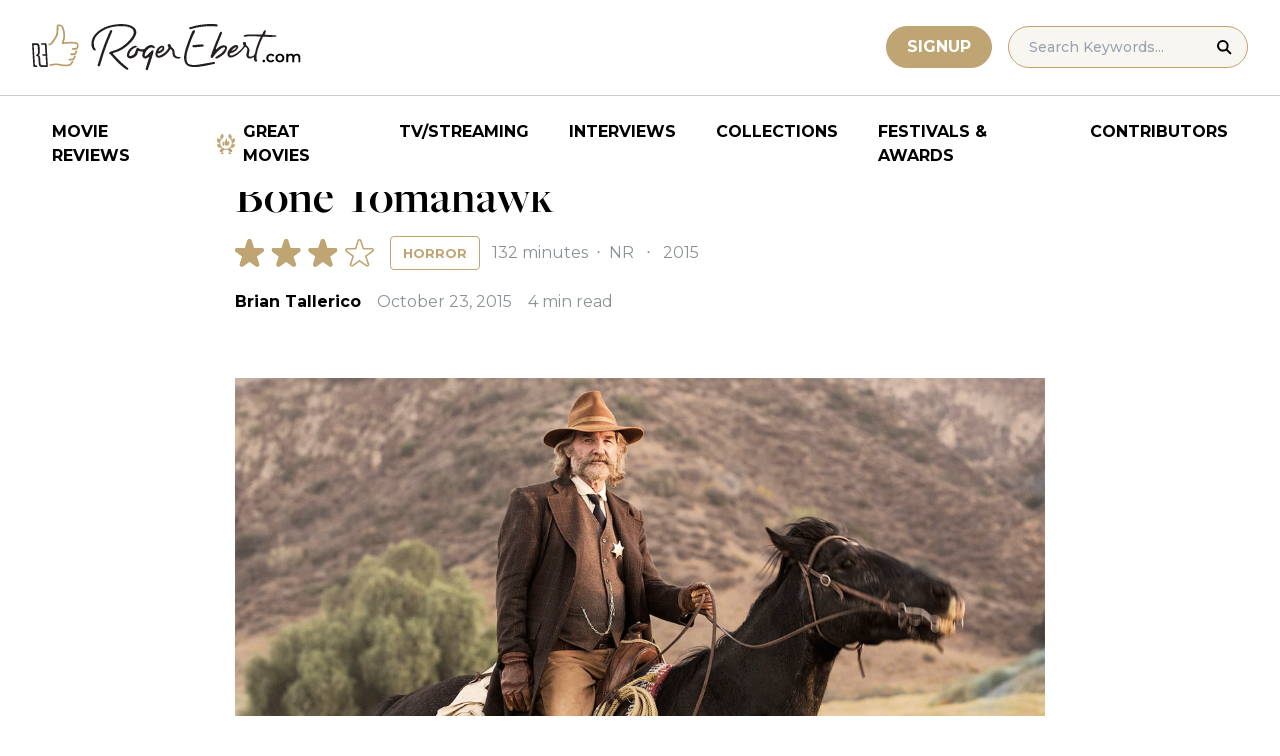

--- FILE ---
content_type: text/html; charset=UTF-8
request_url: https://www.rogerebert.com/reviews/bone-tomahawk-2015
body_size: 17391
content:
<!doctype html>
<html lang="en-US" prefix="og: https://ogp.me/ns#">
<head>
	<meta charset="UTF-8">
	<meta name="viewport" content="width=device-width, initial-scale=1, shrink-to-fit=no">

	
	<link rel="preconnect" href="https://fonts.googleapis.com">
	<link rel="preconnect" href="https://fonts.gstatic.com" crossorigin>
	<link rel="preconnect" href="https://use.typekit.net" crossorigin>
	<link rel="preconnect" href="https://p.typekit.net" crossorigin>
	<link href="https://fonts.googleapis.com/css2?family=Montserrat:ital,wght@0,100..900;1,100..900&display=swap" rel="stylesheet">

	<link media="screen" href="https://use.typekit.net/fdo4xio.css" rel="preload" as="style" onload="this.rel='stylesheet'">
	<meta content="Roger Ebert" name="application-name">
	<meta content="#FFFFFF" name="msapplication-TileColor">

		<!-- Google Tag Manager -->
	<script>(function(w,d,s,l,i){w[l]=w[l]||[];w[l].push({'gtm.start':
	new Date().getTime(),event:'gtm.js'});var f=d.getElementsByTagName(s)[0],
	j=d.createElement(s),dl=l!='dataLayer'?'&l='+l:'';j.async=true;j.src=
	'https://www.googletagmanager.com/gtm.js?id='+i+dl;f.parentNode.insertBefore(j,f);
	})(window,document,'script','dataLayer','GTM-T9HKKFWR');</script>
	<!-- End Google Tag Manager -->
	
		<!-- Advally Ads Custom Configuration -->
	<script type="text/javascript">document.pageTypeLabel="single-review";</script>

		<style>img:is([sizes="auto" i], [sizes^="auto," i]) { contain-intrinsic-size: 3000px 1500px }</style>
	
<!-- Social Warfare v4.5.6 https://warfareplugins.com - BEGINNING OF OUTPUT -->
<style>
	@font-face {
		font-family: "sw-icon-font";
		src:url("https://www.rogerebert.com/wp-content/plugins/social-warfare/assets/fonts/sw-icon-font.eot?ver=4.5.6");
		src:url("https://www.rogerebert.com/wp-content/plugins/social-warfare/assets/fonts/sw-icon-font.eot?ver=4.5.6#iefix") format("embedded-opentype"),
		url("https://www.rogerebert.com/wp-content/plugins/social-warfare/assets/fonts/sw-icon-font.woff?ver=4.5.6") format("woff"),
		url("https://www.rogerebert.com/wp-content/plugins/social-warfare/assets/fonts/sw-icon-font.ttf?ver=4.5.6") format("truetype"),
		url("https://www.rogerebert.com/wp-content/plugins/social-warfare/assets/fonts/sw-icon-font.svg?ver=4.5.6#1445203416") format("svg");
		font-weight: normal;
		font-style: normal;
		font-display:block;
	}
</style>
<!-- Social Warfare v4.5.6 https://warfareplugins.com - END OF OUTPUT -->


<!-- Search Engine Optimization by Rank Math - https://rankmath.com/ -->
<title>Bone Tomahawk movie review &amp; film summary (2015) | Roger Ebert</title>
<meta name="description" content="Zahler and his talented cast are willing to take this journey deep into the heart of darkness, and it’s their commitment that makes the entire project more than skin-deep."/>
<meta name="robots" content="follow, index, max-snippet:-1, max-video-preview:-1, max-image-preview:large"/>
<link rel="canonical" href="https://www.rogerebert.com/reviews/bone-tomahawk-2015" />
<meta property="og:locale" content="en_US" />
<meta property="og:type" content="article" />
<meta property="og:title" content="Bone Tomahawk movie review &amp; film summary (2015) | Roger Ebert" />
<meta property="og:description" content="Zahler and his talented cast are willing to take this journey deep into the heart of darkness, and it’s their commitment that makes the entire project more than skin-deep." />
<meta property="og:url" content="https://www.rogerebert.com/reviews/bone-tomahawk-2015" />
<meta property="og:site_name" content="Roger Ebert" />
<meta property="article:publisher" content="https://www.facebook.com/RogerEbert/" />
<meta property="article:section" content="Reviews" />
<meta property="fb:app_id" content="966242223397117" />
<meta property="og:image" content="https://www.rogerebert.com/wp-content/uploads/2024/03/Bone-Tomahawk.jpg" />
<meta property="og:image:secure_url" content="https://www.rogerebert.com/wp-content/uploads/2024/03/Bone-Tomahawk.jpg" />
<meta property="og:image:width" content="1200" />
<meta property="og:image:height" content="500" />
<meta property="og:image:alt" content="Bone Tomahawk" />
<meta property="og:image:type" content="image/jpeg" />
<meta name="twitter:card" content="summary_large_image" />
<meta name="twitter:title" content="Bone Tomahawk movie review &amp; film summary (2015) | Roger Ebert" />
<meta name="twitter:description" content="Zahler and his talented cast are willing to take this journey deep into the heart of darkness, and it’s their commitment that makes the entire project more than skin-deep." />
<meta name="twitter:site" content="@ebertchicago" />
<meta name="twitter:creator" content="@ebertchicago" />
<meta name="twitter:image" content="https://www.rogerebert.com/wp-content/uploads/2024/03/Bone-Tomahawk.jpg" />
<script type="application/ld+json" class="rank-math-schema">{"@context":"https://schema.org","@graph":[{"@type":"BreadcrumbList","@id":"https://www.rogerebert.com/reviews/bone-tomahawk-2015#breadcrumb","itemListElement":[{"@type":"ListItem","position":"1","item":{"@id":"https://www.rogerebert.com/reviews","name":"Reviews"}},{"@type":"ListItem","position":"2","item":{"@id":"https://www.rogerebert.com/reviews/bone-tomahawk-2015","name":"Bone Tomahawk"}}]}]}</script>
<!-- /Rank Math WordPress SEO plugin -->

<link rel='dns-prefetch' href='//widget.justwatch.com' />
<!-- www.rogerebert.com is managing ads with Advanced Ads 2.0.14 – https://wpadvancedads.com/ --><script id="roger-ready">
			window.advanced_ads_ready=function(e,a){a=a||"complete";var d=function(e){return"interactive"===a?"loading"!==e:"complete"===e};d(document.readyState)?e():document.addEventListener("readystatechange",(function(a){d(a.target.readyState)&&e()}),{once:"interactive"===a})},window.advanced_ads_ready_queue=window.advanced_ads_ready_queue||[];		</script>
		<link rel='stylesheet' id='social-warfare-block-css-css' href='https://www.rogerebert.com/wp-content/plugins/social-warfare/assets/js/post-editor/dist/blocks.style.build.css?ver=6.8.2' type='text/css' media='all' />
<style id='classic-theme-styles-inline-css' type='text/css'>
/*! This file is auto-generated */
.wp-block-button__link{color:#fff;background-color:#32373c;border-radius:9999px;box-shadow:none;text-decoration:none;padding:calc(.667em + 2px) calc(1.333em + 2px);font-size:1.125em}.wp-block-file__button{background:#32373c;color:#fff;text-decoration:none}
</style>
<style id='global-styles-inline-css' type='text/css'>
:root{--wp--preset--aspect-ratio--square: 1;--wp--preset--aspect-ratio--4-3: 4/3;--wp--preset--aspect-ratio--3-4: 3/4;--wp--preset--aspect-ratio--3-2: 3/2;--wp--preset--aspect-ratio--2-3: 2/3;--wp--preset--aspect-ratio--16-9: 16/9;--wp--preset--aspect-ratio--9-16: 9/16;--wp--preset--color--black: #000000;--wp--preset--color--cyan-bluish-gray: #abb8c3;--wp--preset--color--white: #ffffff;--wp--preset--color--pale-pink: #f78da7;--wp--preset--color--vivid-red: #cf2e2e;--wp--preset--color--luminous-vivid-orange: #ff6900;--wp--preset--color--luminous-vivid-amber: #fcb900;--wp--preset--color--light-green-cyan: #7bdcb5;--wp--preset--color--vivid-green-cyan: #00d084;--wp--preset--color--pale-cyan-blue: #8ed1fc;--wp--preset--color--vivid-cyan-blue: #0693e3;--wp--preset--color--vivid-purple: #9b51e0;--wp--preset--color--primary-light: #F8F6F1;--wp--preset--color--primary-grey: #CCCCCC;--wp--preset--color--primary-gold: #C0A574;--wp--preset--color--secondary-bronze: #945B48;--wp--preset--gradient--vivid-cyan-blue-to-vivid-purple: linear-gradient(135deg,rgba(6,147,227,1) 0%,rgb(155,81,224) 100%);--wp--preset--gradient--light-green-cyan-to-vivid-green-cyan: linear-gradient(135deg,rgb(122,220,180) 0%,rgb(0,208,130) 100%);--wp--preset--gradient--luminous-vivid-amber-to-luminous-vivid-orange: linear-gradient(135deg,rgba(252,185,0,1) 0%,rgba(255,105,0,1) 100%);--wp--preset--gradient--luminous-vivid-orange-to-vivid-red: linear-gradient(135deg,rgba(255,105,0,1) 0%,rgb(207,46,46) 100%);--wp--preset--gradient--very-light-gray-to-cyan-bluish-gray: linear-gradient(135deg,rgb(238,238,238) 0%,rgb(169,184,195) 100%);--wp--preset--gradient--cool-to-warm-spectrum: linear-gradient(135deg,rgb(74,234,220) 0%,rgb(151,120,209) 20%,rgb(207,42,186) 40%,rgb(238,44,130) 60%,rgb(251,105,98) 80%,rgb(254,248,76) 100%);--wp--preset--gradient--blush-light-purple: linear-gradient(135deg,rgb(255,206,236) 0%,rgb(152,150,240) 100%);--wp--preset--gradient--blush-bordeaux: linear-gradient(135deg,rgb(254,205,165) 0%,rgb(254,45,45) 50%,rgb(107,0,62) 100%);--wp--preset--gradient--luminous-dusk: linear-gradient(135deg,rgb(255,203,112) 0%,rgb(199,81,192) 50%,rgb(65,88,208) 100%);--wp--preset--gradient--pale-ocean: linear-gradient(135deg,rgb(255,245,203) 0%,rgb(182,227,212) 50%,rgb(51,167,181) 100%);--wp--preset--gradient--electric-grass: linear-gradient(135deg,rgb(202,248,128) 0%,rgb(113,206,126) 100%);--wp--preset--gradient--midnight: linear-gradient(135deg,rgb(2,3,129) 0%,rgb(40,116,252) 100%);--wp--preset--font-size--small: 16px;--wp--preset--font-size--medium: 20px;--wp--preset--font-size--large: 30px;--wp--preset--font-size--x-large: 44px;--wp--preset--spacing--20: 0.44rem;--wp--preset--spacing--30: 0.67rem;--wp--preset--spacing--40: 1rem;--wp--preset--spacing--50: 1.5rem;--wp--preset--spacing--60: 2.25rem;--wp--preset--spacing--70: 3.38rem;--wp--preset--spacing--80: 5.06rem;--wp--preset--shadow--natural: 6px 6px 9px rgba(0, 0, 0, 0.2);--wp--preset--shadow--deep: 12px 12px 50px rgba(0, 0, 0, 0.4);--wp--preset--shadow--sharp: 6px 6px 0px rgba(0, 0, 0, 0.2);--wp--preset--shadow--outlined: 6px 6px 0px -3px rgba(255, 255, 255, 1), 6px 6px rgba(0, 0, 0, 1);--wp--preset--shadow--crisp: 6px 6px 0px rgba(0, 0, 0, 1);}:where(.is-layout-flex){gap: 0.5em;}:where(.is-layout-grid){gap: 0.5em;}body .is-layout-flex{display: flex;}.is-layout-flex{flex-wrap: wrap;align-items: center;}.is-layout-flex > :is(*, div){margin: 0;}body .is-layout-grid{display: grid;}.is-layout-grid > :is(*, div){margin: 0;}:where(.wp-block-columns.is-layout-flex){gap: 2em;}:where(.wp-block-columns.is-layout-grid){gap: 2em;}:where(.wp-block-post-template.is-layout-flex){gap: 1.25em;}:where(.wp-block-post-template.is-layout-grid){gap: 1.25em;}.has-black-color{color: var(--wp--preset--color--black) !important;}.has-cyan-bluish-gray-color{color: var(--wp--preset--color--cyan-bluish-gray) !important;}.has-white-color{color: var(--wp--preset--color--white) !important;}.has-pale-pink-color{color: var(--wp--preset--color--pale-pink) !important;}.has-vivid-red-color{color: var(--wp--preset--color--vivid-red) !important;}.has-luminous-vivid-orange-color{color: var(--wp--preset--color--luminous-vivid-orange) !important;}.has-luminous-vivid-amber-color{color: var(--wp--preset--color--luminous-vivid-amber) !important;}.has-light-green-cyan-color{color: var(--wp--preset--color--light-green-cyan) !important;}.has-vivid-green-cyan-color{color: var(--wp--preset--color--vivid-green-cyan) !important;}.has-pale-cyan-blue-color{color: var(--wp--preset--color--pale-cyan-blue) !important;}.has-vivid-cyan-blue-color{color: var(--wp--preset--color--vivid-cyan-blue) !important;}.has-vivid-purple-color{color: var(--wp--preset--color--vivid-purple) !important;}.has-black-background-color{background-color: var(--wp--preset--color--black) !important;}.has-cyan-bluish-gray-background-color{background-color: var(--wp--preset--color--cyan-bluish-gray) !important;}.has-white-background-color{background-color: var(--wp--preset--color--white) !important;}.has-pale-pink-background-color{background-color: var(--wp--preset--color--pale-pink) !important;}.has-vivid-red-background-color{background-color: var(--wp--preset--color--vivid-red) !important;}.has-luminous-vivid-orange-background-color{background-color: var(--wp--preset--color--luminous-vivid-orange) !important;}.has-luminous-vivid-amber-background-color{background-color: var(--wp--preset--color--luminous-vivid-amber) !important;}.has-light-green-cyan-background-color{background-color: var(--wp--preset--color--light-green-cyan) !important;}.has-vivid-green-cyan-background-color{background-color: var(--wp--preset--color--vivid-green-cyan) !important;}.has-pale-cyan-blue-background-color{background-color: var(--wp--preset--color--pale-cyan-blue) !important;}.has-vivid-cyan-blue-background-color{background-color: var(--wp--preset--color--vivid-cyan-blue) !important;}.has-vivid-purple-background-color{background-color: var(--wp--preset--color--vivid-purple) !important;}.has-black-border-color{border-color: var(--wp--preset--color--black) !important;}.has-cyan-bluish-gray-border-color{border-color: var(--wp--preset--color--cyan-bluish-gray) !important;}.has-white-border-color{border-color: var(--wp--preset--color--white) !important;}.has-pale-pink-border-color{border-color: var(--wp--preset--color--pale-pink) !important;}.has-vivid-red-border-color{border-color: var(--wp--preset--color--vivid-red) !important;}.has-luminous-vivid-orange-border-color{border-color: var(--wp--preset--color--luminous-vivid-orange) !important;}.has-luminous-vivid-amber-border-color{border-color: var(--wp--preset--color--luminous-vivid-amber) !important;}.has-light-green-cyan-border-color{border-color: var(--wp--preset--color--light-green-cyan) !important;}.has-vivid-green-cyan-border-color{border-color: var(--wp--preset--color--vivid-green-cyan) !important;}.has-pale-cyan-blue-border-color{border-color: var(--wp--preset--color--pale-cyan-blue) !important;}.has-vivid-cyan-blue-border-color{border-color: var(--wp--preset--color--vivid-cyan-blue) !important;}.has-vivid-purple-border-color{border-color: var(--wp--preset--color--vivid-purple) !important;}.has-vivid-cyan-blue-to-vivid-purple-gradient-background{background: var(--wp--preset--gradient--vivid-cyan-blue-to-vivid-purple) !important;}.has-light-green-cyan-to-vivid-green-cyan-gradient-background{background: var(--wp--preset--gradient--light-green-cyan-to-vivid-green-cyan) !important;}.has-luminous-vivid-amber-to-luminous-vivid-orange-gradient-background{background: var(--wp--preset--gradient--luminous-vivid-amber-to-luminous-vivid-orange) !important;}.has-luminous-vivid-orange-to-vivid-red-gradient-background{background: var(--wp--preset--gradient--luminous-vivid-orange-to-vivid-red) !important;}.has-very-light-gray-to-cyan-bluish-gray-gradient-background{background: var(--wp--preset--gradient--very-light-gray-to-cyan-bluish-gray) !important;}.has-cool-to-warm-spectrum-gradient-background{background: var(--wp--preset--gradient--cool-to-warm-spectrum) !important;}.has-blush-light-purple-gradient-background{background: var(--wp--preset--gradient--blush-light-purple) !important;}.has-blush-bordeaux-gradient-background{background: var(--wp--preset--gradient--blush-bordeaux) !important;}.has-luminous-dusk-gradient-background{background: var(--wp--preset--gradient--luminous-dusk) !important;}.has-pale-ocean-gradient-background{background: var(--wp--preset--gradient--pale-ocean) !important;}.has-electric-grass-gradient-background{background: var(--wp--preset--gradient--electric-grass) !important;}.has-midnight-gradient-background{background: var(--wp--preset--gradient--midnight) !important;}.has-small-font-size{font-size: var(--wp--preset--font-size--small) !important;}.has-medium-font-size{font-size: var(--wp--preset--font-size--medium) !important;}.has-large-font-size{font-size: var(--wp--preset--font-size--large) !important;}.has-x-large-font-size{font-size: var(--wp--preset--font-size--x-large) !important;}
:where(.wp-block-post-template.is-layout-flex){gap: 1.25em;}:where(.wp-block-post-template.is-layout-grid){gap: 1.25em;}
:where(.wp-block-columns.is-layout-flex){gap: 2em;}:where(.wp-block-columns.is-layout-grid){gap: 2em;}
:root :where(.wp-block-pullquote){font-size: 1.5em;line-height: 1.6;}
</style>
<style id='dominant-color-styles-inline-css' type='text/css'>
img[data-dominant-color]:not(.has-transparency) { background-color: var(--dominant-color); }
</style>
<link rel='stylesheet' id='main-css-css' href='https://www.rogerebert.com/wp-content/themes/roger-ebert/dist/css/main.min.css?ver=1764731873' type='text/css' media='' />
<link rel='stylesheet' id='social_warfare-css' href='https://www.rogerebert.com/wp-content/plugins/social-warfare/assets/css/style.min.css?ver=4.5.6' type='text/css' media='all' />
<script type="text/javascript" src="https://www.rogerebert.com/wp-includes/js/jquery/jquery.min.js?ver=latest" id="jquery-js"></script>
<script type="text/javascript" src="https://www.rogerebert.com/wp-content/mu-plugins/roger-ebert/template/custom-facets/custom-facet.js?ver=1764731852" id="custom-facet-js-js"></script>
<script type="text/javascript" id="advanced-ads-advanced-js-js-extra">
/* <![CDATA[ */
var advads_options = {"blog_id":"1","privacy":{"enabled":false,"state":"not_needed"}};
/* ]]> */
</script>
<script type="text/javascript" src="https://www.rogerebert.com/wp-content/plugins/advanced-ads/public/assets/js/advanced.min.js?ver=2.0.14" id="advanced-ads-advanced-js-js"></script>
<script type="text/javascript" id="advanced_ads_pro/visitor_conditions-js-extra">
/* <![CDATA[ */
var advanced_ads_pro_visitor_conditions = {"referrer_cookie_name":"advanced_ads_pro_visitor_referrer","referrer_exdays":"365","page_impr_cookie_name":"advanced_ads_page_impressions","page_impr_exdays":"3650"};
/* ]]> */
</script>
<script type="text/javascript" src="https://www.rogerebert.com/wp-content/plugins/advanced-ads-pro/modules/advanced-visitor-conditions/inc/conditions.min.js?ver=3.0.4" id="advanced_ads_pro/visitor_conditions-js"></script>
<link rel='shortlink' href='https://www.rogerebert.com/?p=69631' />
<meta name="generator" content="dominant-color-images 1.2.0">
<meta name="generator" content="performance-lab 4.0.0; plugins: dominant-color-images, speculation-rules, webp-uploads">
<meta name="generator" content="webp-uploads 2.6.0">
<script type="text/javascript">
		var advadsCfpQueue = [];
		var advadsCfpAd = function( adID ){
			if ( 'undefined' == typeof advadsProCfp ) { advadsCfpQueue.push( adID ) } else { advadsProCfp.addElement( adID ) }
		};
		</script>
				
    <script type="application/ld+json">
    {
      "@context": "https://schema.org",
      "@graph": [
        {
          "@type": "Review",
          "url": "https://www.rogerebert.com/reviews/bone-tomahawk-2015",
          "name": "Bone Tomahawk",
          "description": "&lt;p&gt;Zahler and his talented cast are willing to take this journey deep into the heart of darkness, and it’s their commitment that makes the entire project more than skin-deep.&lt;br&gt;&lt;/p&gt;",
          "itemReviewed": {
            "@type": "Movie",
            "name": "Bone Tomahawk",
            "image": {
              "@type": "ImageObject",
              "representativeOfPage": true,
              "url": "https://www.rogerebert.com/wp-content/uploads/2024/08/Bone-Tomahawk-jpg.webp",
              "width": "1014",
              "height": "1500"
            },
            "duration": "PT132M",
            "dateCreated": "2015-10-23",
            "actor": [{"@type":"Person","name":"Sean Young"},{"@type":"Person","name":"David Arquette"},{"@type":"Person","name":"Sid Haig"},{"@type":"Person","name":"Fred Melamed"},{"@type":"Person","name":"Michael Par\u00e9"},{"@type":"Person","name":"Matthew Fox"},{"@type":"Person","name":"Kathryn Morris"},{"@type":"Person","name":"Lili Simmons"},{"@type":"Person","name":"Jay Tavare"},{"@type":"Person","name":"Kurt Russell"},{"@type":"Person","name":"Patrick Wilson"},{"@type":"Person","name":"Evan Jonigkeit"},{"@type":"Person","name":"Geno Segers"},{"@type":"Person","name":"Richard Jenkins"}],
            "director": {"@type":"Person","name":"S. Craig Zahler"},
            "productionCompany": { "@type": "Organization", "name": "" }
          },
          "author": {
            "@type": "Person",
            "name": "Brian Tallerico",
            "sameAs": "https://www.rogerebert.com/contributors/brian-tallerico"
          },
          "publisher": {
            "@type": "Organization",
            "name": "Roger Ebert",
            "sameAs": "https://www.rogerebert.com"
          },
          "datePublished": "2015-10-23",
		  "inLanguage": "", 
		  "reviewBody": "S. Craig Zahler\u2019s debut genre-jumper \u201cBone Tomahawk\u201d is a surprisingly sturdy Western\u2014a piece with obvious nods to John Ford built around a quartet of travelers on a rescue mission\u2014until it takes a sharp left turn and becomes something closer to horror. These kind of genre mash-ups rarely work, which makes the impact of \u201cBone Tomahawk\u201d that much more impressive. In fact, it\u2019s indicative of how little studios think of the Western that such a solid piece of work with such a strong cast is being barely released in theaters, while also making its VOD release today. The once-thriving genre has become the stuff of independent cinema in films like \u201cThe Salvation,\u201d \u201cSlow West,\u201d \u201cThe Keeping Room,\u201d and, now, Zahler\u2019s debut. In terms of the overall quality of this quartet of films, that may not be a bad thing. We could be in the middle of an independent film Western renaissance. \u201cThis is why frontier life is so difficult. Not because of the Indians or the elements, but because of the idiots.\u201d Like most Westerns, \u201cBone Tomahawk\u201d hinges on a number of questionable decisions. The first comes when Sheriff Franklin Hunt (Kurt Russell, sporting one of the best mustaches in the history of the genre) shoots a wanderer who calls himself Buddy (David Arquette) in the local saloon. Hunt\u2019s Deputy Sheriff Chicory (Richard Jenkins) noted that Buddy had been acting suspicious, and caught him burying some likely bushwhacked belongings under a tree. Still, they can\u2019t just let Buddy suffer, so a doctor named Samantha O\u2019Dwyer (Lili Simmons) is called in to help, brought to the station by another traveler named John Brooder (Matthew Fox). She notices Buddy has a fever, and volunteers to stay at the station to monitor his status, even though her husband Arthur (Patrick Wilson) protests. That night, Samantha is kidnapped by a group of savages. Despite an injured leg that he\u2019s looking more likely to lose to gangrene every day, Arthur demands to be a part of the rescue mission for his wife. O\u2019Dwyer, Hunt, Brooder, and Chicory hit the trail, and the majority of \u201cBone Tomahawk\u201d consists of this vibrantly drawn quartet traveling across the barren landscape. Zahler, who also wrote the film, doesn\u2019t overplay the archetypes, but allows each character to have his own space. Perfect casting helps: Russell has the weathered confidence that someone like Sam Elliott has been exuding for decades now, Fox does his best film work in a long time as a man defiantly proud of how many Indians he\u2019s killed, Jenkins brings history to the kindly old man role and Wilson is convincing as a man who refuses to let his infirmity stop him. While the casting agent deserves special citation for putting this posse together (bonus points for Sid Haig and Fred Melamed in cameo roles), it\u2019s Zahler\u2019s confident screenwriting and direction that make it work. His pacing can be a bit self-indulgent (the piece is way too long at 132 minutes), but much of the dialogue is witty without being forcefully so. We\u2019ve seen so many self-aware Westerns, films that sound written by film school students more than of the time. Zahler\u2019s script is clever and tight, and his direction sturdy throughout, although some may be turned off by the intensity of the final act, which includes a man being scalped alive and literally torn in half. Personally, I like that \u201cBone Tomahawk\u201d is willing to get as intense as it does in the final act, not merely throwing around words like \"savages\" to describe a race of people, but actually presenting brutally violent, nearly supernatural cannibals as its villains. While the genre jump from John Ford to Eli Roth may be off-putting to some, it raises the stakes on a climax in a way that most Westerns fail to do. Zahler and his talented cast are willing to take this journey deep into the heart of darkness, and it\u2019s their commitment that makes the entire project more than skin-deep.",
          "reviewRating": {
            "@type": "Rating",
            "ratingValue": 3,
            "bestRating": 4,
            "worstRating": 0
          }
        }
      ]
    }
    </script>
    <meta name="generator" content="speculation-rules 1.6.0">
<script async src="https://securepubads.g.doubleclick.net/tag/js/gpt.js"></script>

<script type="text/javascript" id="AdvallyRules" src="https://cdn.adligature.com/rogerebert.com/prod/rules.js" async defer></script>
<link rel="stylesheet" type="text/css" id="AdvallyStyles" href="https://cdn.adligature.com/rogerebert.com/prod/rules.css"></link>

<script type="text/javascript">
// Handle LazyLoaded content including ads
document.addEventListener('facetwp-loaded', function(e) {
	advally.scanNew(); 
});
	
// Set custom targeting for page
var advally = advally || {};
advally.cmd = advally.cmd || [];
advally.cmd.push(function() {
  advally.Page.setTargeting('wp-page', document.pageTypeLabel);
});
</script>
<link rel="icon" href="https://www.rogerebert.com/wp-content/uploads/2024/07/cropped-favicon-196x196-1-32x32.png" sizes="32x32" />
<link rel="icon" href="https://www.rogerebert.com/wp-content/uploads/2024/07/cropped-favicon-196x196-1-192x192.png" sizes="192x192" />
<link rel="apple-touch-icon" href="https://www.rogerebert.com/wp-content/uploads/2024/07/cropped-favicon-196x196-1-180x180.png" />
<meta name="msapplication-TileImage" content="https://www.rogerebert.com/wp-content/uploads/2024/07/cropped-favicon-196x196-1-270x270.png" />
</head>

<body class="wp-singular review-template-default single single-review postid-69631 wp-theme-roger-ebert no-sidebar">
<!-- Google Tag Manager (noscript) -->
<noscript><iframe src="https://www.googletagmanager.com/ns.html?id=GTM-T9HKKFWR"
height="0" width="0" style="display:none;visibility:hidden"></iframe></noscript>
<!-- End Google Tag Manager (noscript) -->
<div id="page" class="site">

	<header id="masthead" class="site-header fixed w-full bg-white top-0 left-0 right-0 menu-top z-50">
		<div class="border-b border-[#cccccc] border-solid max-w-full w-full">
			<div class="max-w-[1440px] m-auto flex p-6 sm:px-8 justify-between items-center">
				<a href="https://www.rogerebert.com" rel="home" class="w-[200px] sm:w-[270px]" aria-label="Roger Ebert homepage">
					<img width="270" height="47" fetchpriority="high" src="https://www.rogerebert.com/wp-content/themes/roger-ebert/source/images/roger-ebert-logo.svg" alt="Roger Ebert Logo">
				</a>
				<a href="/search" class="ml-auto mr-0 sm:mr-5 block lg:hidden" aria-label="Site search">
					<img width="21" height="21" fetchpriority="high" src="https://www.rogerebert.com/wp-content/themes/roger-ebert/source/images/search-thin.svg" alt="Search Icon">
				</a>
								<a href="/prime" class="gold-button lg:ml-auto mr-2 lg:mr-4 hidden sm:block">
					Signup
				</a>
								<form action="/search" method="get" accept-charset="UTF-8" class="relative hidden lg:block">
	<label for="search" class="sr-only">Search in https://www.rogerebert.com</label>
	<input type="text" placeholder="Search Keywords..." name="q" id="search" class="px-5 bg-primary-light text-sm py-2.5 border border-primary-gold montserrat-500 rounded-full text-base" value="" />
	<input type="image" class="absolute right-4 top-3.5" alt="Search" src="https://www.rogerebert.com/wp-content/themes/roger-ebert/source/images/search-icon.svg" />
</form>
				<div class="mobile-menu overflow-hidden visible w-10 relative h-5 flex items-center justify-end cursor-pointer xl:invisible xl:w-0">
					<span></span>
				</div>
			</div>
		</div>

		<nav id="site-navigation" class="main-navigation fixed bg-white w-full left-0 right-0 top-24 m-auto flex px-2 xl:px-8 py-4 justify-center items-center invisible opacity-0 bottom-0 right-2/4  top-[84px] sm:top-[96px] xl:absolue xl:bottom-auto xl:right-auto xl:visible xl:opacity-100">
			<div class="menu-primary-menu-container"><ul id="primary-menu" class="menu"><li id="menu-item-214879" class="menu-item menu-item-type-custom menu-item-object-custom menu-item-214879"><a href="/reviews">Movie Reviews</a></li>
<li id="menu-item-214880" class="great-movies menu-item menu-item-type-custom menu-item-object-custom menu-item-214880"><a href="/great-movies">Great Movies</a></li>
<li id="menu-item-214881" class="menu-item menu-item-type-custom menu-item-object-custom menu-item-214881"><a href="/streaming">TV/Streaming</a></li>
<li id="menu-item-214882" class="menu-item menu-item-type-custom menu-item-object-custom menu-item-214882"><a href="/interviews">Interviews</a></li>
<li id="menu-item-214883" class="menu-item menu-item-type-custom menu-item-object-custom menu-item-214883"><a href="/collections">Collections</a></li>
<li id="menu-item-214884" class="menu-item menu-item-type-custom menu-item-object-custom menu-item-214884"><a href="/festivals-and-awards">Festivals &#038; Awards</a></li>
<li id="menu-item-214885" class="menu-item menu-item-type-custom menu-item-object-custom menu-item-214885"><a href="/contributors">Contributors</a></li>
</ul></div>		</nav>

	</header>

	<div id="content" class="site-content">
		<div class="row">

		
		<!-- Advally Ad -->
		<div class="roger-top-leaderboard" id="roger-2447708369"><div class="AdvallyContainer"><div class="AdvallyTag v2 HeaderLeaderboard"></div></div></div>
<div id="primary" class="content-area col-8">
	<main id="main" class="site-main">
		<header class="page-header m-auto max-w-[1440px] px-6 sm:px-8 flex flex-col justify-center md:grid md:grid-cols-12">
			<div class="pt-8 pb-6 xl:pt-12 sm:pt-12 sm:pb-9 xl:pb-14 col-start-1 col-end-13 lg:col-start-3 lg:col-end-11">
				<nav aria-label="breadcrumbs" class="rank-math-breadcrumb"><p><a href="https://www.rogerebert.com/reviews">Reviews</a></p></nav><h1 class="page-title mt-2 text-4xl sm:text-5xl sm:mt-3">Bone Tomahawk</h1>				<div class="flex items-center justify-start mt-3 sm:mt-4 mb-2 flex-wrap">
					<div class="flex justify-start items-center mr-3 sm:mr-4">
	<div class="star-box">
		<img src="https://www.rogerebert.com/wp-content/themes/roger-ebert/source/images/stars-fill.svg" alt="star rating" class="h-7 filled star30">
		<img height="28" width="139" src="https://www.rogerebert.com/wp-content/themes/roger-ebert/source/images/stars.svg" alt="star rating" class="h-7">
	</div>
</div>
					<a href="https://www.rogerebert.com/genre/horror" class="px-2 sm:px-3 text-xs montserrat-700 py-[4px] sm:py-2 border border-primary-gold rounded text-primary-gold sm:text-[13px] uppercase transition-colors hover:bg-primary-gold hover:text-white">Horror</a><div class="ml-2 sm:ml-3 text-meta-grey text-xs sm:text-base sm:w-auto font-heading-sans">						132 minutes
												<span class="mx-1 sm:x-2"> ‧ </span>NR												<span class="mx-1 sm:mx-2"> ‧ </span>2015						</div>				</div>
				<div class="flex items-center mt-3 sm:mt-5 flex-wrap text-sm sm:text-base">
					<div class="flex items-center mb-3 sm:mb-0 mr-4 w-full sm:w-auto text-black font-bold font-heading-sans">
						<a href="https://www.rogerebert.com/contributors/brian-tallerico">Brian Tallerico</a>					</div>
					<div class="font-heading-sans text-meta-grey">
						October 23, 2015					</div>
					<div class="font-heading-sans text-meta-grey ml-4">
						4 min read					</div>
									</div>
			</div>
		</header>
		<section class="m-auto max-w-[1440px] px-6 sm:px-8 flex flex-col justify-center md:grid md:grid-cols-12">
			<div class="col-start-1 col-end-13 lg:col-start-3 lg:col-end-11">
				<div class="mt-2 mb-6 md:mb-12 lg:mb-20">
					<div class="mb-4"><img width="1200" height="500" src="https://www.rogerebert.com/wp-content/uploads/2024/03/Bone-Tomahawk.jpg" class="attachment-large size-large wp-post-image" alt="" decoding="async" fetchpriority="high" srcset="https://www.rogerebert.com/wp-content/uploads/2024/03/Bone-Tomahawk.jpg 1200w, https://www.rogerebert.com/wp-content/uploads/2024/03/Bone-Tomahawk-768x320.jpg 768w" sizes="(max-width: 1200px) 100vw, 1200px" /></div>					
<article id="post-69631" class="post-69631 review type-review status-publish has-post-thumbnail hentry category-reviews">
	<div class="entry-content text-lg sm:text-xl leading-7 sm:leading-8 mb-7 sm:mb-9">
				</p>
<div class="roger-review-inline-1-2" style="float: left;" id="roger-531407229"><!--
<div id="ReviewInlineVideo" style="max-width: 600px; justify-content: center; display: flex; margin: 0px auto;"></div>
-->
<div id="ReviewInlineVideoContainer" style="justify-content: center; display: flex; aspect-ratio: 16/9.5; ">
	<div id="ReviewInlineVideo" style="width: 100%;">
		
	</div>
</div>
<style>
	#ReviewInlineVideoContainer {
		width: 380px;
		margin: 0 20px 10px 0; 
	}
	@media (max-width: 680px) {
		.roger-post-inline-1 {
			float: none !important;
		}
		#PostInlineVideoContainer {
			width: 100%;
			margin-left: auto; 
			margin-right: auto; 
		}
	}

</style></div><p>S. Craig Zahler’s debut genre-jumper “Bone Tomahawk” is a 
surprisingly sturdy Western—a piece with obvious nods to <a href="/cast-and-crew/john-ford">John Ford</a> built around 
a quartet of travelers on a rescue mission—until it takes a sharp left turn and 
becomes something closer to horror. These kind of genre mash-ups rarely work, 
which makes the impact of “Bone Tomahawk” that much more impressive. In fact, it’s 
indicative of how little studios think of the Western that such a solid piece 
of work with such a strong cast is being barely released in theaters, while 
also making its VOD release today. The once-thriving genre has become the stuff 
of independent cinema in films like “<a href="/reviews/the-salvation-2015">The Salvation</a>,” “<a href="/reviews/slow-west-2015">Slow West</a>,” “The Keeping 
Room,” and, now, Zahler’s debut. In terms of the overall quality of this 
quartet of films, that may not be a bad thing. We could be in the middle of an 
independent film Western renaissance.</p><div class="roger-review-inline-2-2" id="roger-2706250053"><div class="AdvallyContainer"><div class="AdvallyTag v2 ContentInlineBanner"></div></div></div>
<p>“<i>This is why frontier 
life is so difficult. Not because of the Indians or the elements, but because 
of the idiots</i>.” Like most Westerns, “Bone Tomahawk” hinges on a number of 
questionable decisions. The first comes when Sheriff Franklin Hunt (Kurt 
Russell, sporting one of the best mustaches in the history of the genre) shoots 
a wanderer who calls himself Buddy (<a href="/cast-and-crew/david-arquette">David Arquette</a>) in the local saloon. Hunt’s 
Deputy Sheriff Chicory (<a href="/cast-and-crew/richard-jenkins">Richard Jenkins</a>) noted that Buddy had been acting 
suspicious, and caught him burying some likely bushwhacked belongings under a 
tree. Still, they can’t just let Buddy suffer, so a doctor named Samantha O’Dwyer 
(<a href="/cast-and-crew/lili-simmons">Lili Simmons</a>) is called in to help, brought to the station by another traveler 
named John Brooder (<a href="/cast-and-crew/matthew-fox">Matthew Fox</a>). She notices Buddy has a fever, and volunteers 
to stay at the station to monitor his status, even though her husband Arthur 
(<a href="/cast-and-crew/patrick-wilson">Patrick Wilson</a>) protests. </p>
<p>That night, Samantha is kidnapped by a group of savages. 
Despite an injured leg that he’s looking more likely to lose to gangrene every 
day, Arthur demands to be a part of the rescue mission for his wife. O’Dwyer, 
Hunt, Brooder, and Chicory hit the trail, and the majority of “Bone Tomahawk” 
consists of this vibrantly drawn quartet traveling across the barren landscape. 
Zahler, who also wrote the film, doesn’t overplay the archetypes, but allows 
each character to have his own space. Perfect casting helps: Russell has the 
weathered confidence that someone like <a href="/cast-and-crew/sam-elliott">Sam Elliott</a> has been exuding for decades 
now, Fox does his best film work in a long time as a man defiantly proud of how 
many Indians he’s killed, Jenkins brings history to the kindly old man role and Wilson is convincing as a man who refuses to let his infirmity stop him.</p><div class="roger-review-inline-2-2" id="roger-2129014802"><div class="AdvallyContainer"><div class="AdvallyTag v2 ContentInlineBanner"></div></div></div>
<p>While the casting agent deserves special citation for 
putting this posse together (bonus points for <a href="/cast-and-crew/sid-haig">Sid Haig</a> and <a href="/cast-and-crew/fred-melamed">Fred Melamed</a> in 
cameo roles), it’s Zahler’s confident screenwriting and direction that make it 
work. His pacing can be a bit self-indulgent (the piece is way too long 
at 132 minutes), but much of the dialogue is witty without being forcefully so. We’ve 
seen so many self-aware Westerns, films that sound written by film school 
students more than of the time. Zahler’s script is clever and tight, and his 
direction sturdy throughout, although some may be turned off by the intensity 
of the final act, which includes a man being scalped alive and literally torn 
in half. </p>
<p>Personally, I like that “Bone Tomahawk” is willing to get 
as intense as it does in the final act, not merely throwing around words like &#8220;savages&#8221; to describe a race of people, but actually presenting brutally violent, nearly supernatural cannibals as its villains. While the genre jump from John Ford to <a href="/cast-and-crew/eli-roth">Eli Roth</a> may be off-putting 
to some, it raises the stakes on a climax in a way that most Westerns fail to 
do. Zahler and his talented cast are willing to take this journey 
deep into the heart of darkness, and it’s their commitment that makes the 
entire project more than skin-deep.</p>
<p></p>
<div class="swp-content-locator"></div>	</div>
</article>
<div class="flex flex-col p-4 justWatch--widget">
	<p class="advertisement--title text-lg font-heading-serif">Now streaming on:</p>
	<div data-api-key="3868a1d2cf7234d3bb44ffc5455adc18" data-id-type="tmdb" data-id="294963" data-jw-widget="" data-object-type="movie"></div>
	<div class="justWatch--poweredBy font-heading-sans text-label-grey text-sm">
		<a href="https://www.justwatch.com/" target="_blank" rel="noopener" class="flex items-center">Powered by <img alt="JustWatch" aria-label="JustWatch" height="10px" src="https://widget.justwatch.com/assets/JW_logo_black_10px.svg" class="h-[10px] ml-2" loading="lazy"></a>
	</div>
</div>
<div class="swp_social_panel swp_horizontal_panel swp_flat_fresh  swp_default_full_color swp_individual_full_color swp_other_full_color scale-100  scale-" data-min-width="1100" data-float-color="#ffffff" data-float="none" data-float-mobile="none" data-transition="slide" data-post-id="69631" ><div class="nc_tweetContainer swp_share_button swp_twitter" data-network="twitter"><a class="nc_tweet swp_share_link" rel="nofollow noreferrer noopener" target="_blank" href="https://twitter.com/intent/tweet?text=Bone+Tomahawk&url=https%3A%2F%2Fwww.rogerebert.com%2Freviews%2Fbone-tomahawk-2015" data-link="https://twitter.com/intent/tweet?text=Bone+Tomahawk&url=https%3A%2F%2Fwww.rogerebert.com%2Freviews%2Fbone-tomahawk-2015"><span class="swp_count swp_hide"><span class="iconFiller"><span class="spaceManWilly"><i class="sw swp_twitter_icon"></i><span class="swp_share">Tweet</span></span></span></span></a></div><div class="nc_tweetContainer swp_share_button swp_facebook" data-network="facebook"><a class="nc_tweet swp_share_link" rel="nofollow noreferrer noopener" target="_blank" href="https://www.facebook.com/share.php?u=https%3A%2F%2Fwww.rogerebert.com%2Freviews%2Fbone-tomahawk-2015" data-link="https://www.facebook.com/share.php?u=https%3A%2F%2Fwww.rogerebert.com%2Freviews%2Fbone-tomahawk-2015"><span class="swp_count swp_hide"><span class="iconFiller"><span class="spaceManWilly"><i class="sw swp_facebook_icon"></i><span class="swp_share">Share</span></span></span></span></a></div><div class="nc_tweetContainer swp_share_button swp_linkedin" data-network="linkedin"><a class="nc_tweet swp_share_link" rel="nofollow noreferrer noopener" target="_blank" href="https://www.linkedin.com/cws/share?url=https%3A%2F%2Fwww.rogerebert.com%2Freviews%2Fbone-tomahawk-2015" data-link="https://www.linkedin.com/cws/share?url=https%3A%2F%2Fwww.rogerebert.com%2Freviews%2Fbone-tomahawk-2015"><span class="swp_count swp_hide"><span class="iconFiller"><span class="spaceManWilly"><i class="sw swp_linkedin_icon"></i><span class="swp_share">Share</span></span></span></span></a></div><div class="nc_tweetContainer swp_share_button swp_pinterest" data-network="pinterest"><a rel="nofollow noreferrer noopener" class="nc_tweet swp_share_link noPop" href="https://pinterest.com/pin/create/button/?url=https%3A%2F%2Fwww.rogerebert.com%2Freviews%2Fbone-tomahawk-2015" onClick="event.preventDefault(); 
							var e=document.createElement('script');
							e.setAttribute('type','text/javascript');
							e.setAttribute('charset','UTF-8');
							e.setAttribute('src','//assets.pinterest.com/js/pinmarklet.js?r='+Math.random()*99999999);
							document.body.appendChild(e);
						" ><span class="swp_count swp_hide"><span class="iconFiller"><span class="spaceManWilly"><i class="sw swp_pinterest_icon"></i><span class="swp_share">Pin</span></span></span></span></a></div></div>			<div class="p-6 sm:p-8 bg-primary-light my-10 sm:my-12 flex flex-col sm:flex-row items-start justify-start sm:items-center gap-4 sm:gap-6" id="author-bio">
				<div class="rounded-full author-avatar w-[72px] h-[72px] overflow-hidden">
					<img width="121" height="96" src="https://www.rogerebert.com/wp-content/uploads/2024/08/Brian-Tallerico.jpg" class="h-full w-full object-cover not-transparent" alt="" loading="lazy" fetchpriority="low" decoding="async" srcset="https://www.rogerebert.com/wp-content/uploads/2024/08/Brian-Tallerico.jpg 1440w, https://www.rogerebert.com/wp-content/uploads/2024/08/Brian-Tallerico-768x610.jpg 768w, https://www.rogerebert.com/wp-content/uploads/2024/08/Brian-Tallerico-354x281.jpg 354w, https://www.rogerebert.com/wp-content/uploads/2024/08/Brian-Tallerico-227x180.jpg 227w, https://www.rogerebert.com/wp-content/uploads/2024/08/Brian-Tallerico-324x257.jpg 324w, https://www.rogerebert.com/wp-content/uploads/2024/08/Brian-Tallerico-256x203.jpg 256w" sizes="auto, (max-width: 121px) 100vw, 121px" data-has-transparency="false" data-dominant-color="9e6e5d" style="--dominant-color: #9e6e5d;" />				</div>
				<div class="text-lg flex-1">
					<h5 class="font-heading-serif text-2xl mb-1"><a href="https://www.rogerebert.com/contributors/brian-tallerico">Brian Tallerico</a></h5>
					<p>Brian Tallerico is the Managing Editor of RogerEbert.com, and also covers television, film, Blu-ray, and video games. He is also a writer for Vulture, The AV Club, The New York Times, and many more, and the President of the Chicago Film Critics Association.</p>
				</div>
			</div>
							</div>
			</div>
		</section>
		<div class="m-auto max-w-[1440px] px-2 pb-8 sm:pb-16 sm:px-2 flex flex-col justify-center md:grid md:grid-cols-12" id="content-lower">
			<div class="col-start-1 col-end-13">
				<div class="flex justify-center flex-wrap items-center">
					<div class="flex flex-col items-start credit-col">
						<h4 class="page-title mb-3 text-3xl sm:text-4xl font-heading-serif mt-0">Bone Tomahawk</h4>
						<a href="https://www.rogerebert.com/genre/horror" class="px-2 sm:px-3 mb-4 text-xs montserrat-700 py-[4px] sm:py-2 border border-primary-gold rounded text-primary-gold sm:text-[13px] uppercase transition-colors hover:bg-primary-gold hover:text-white">Horror</a><div class="flex justify-start items-center mr-3 sm:mr-4">
	<div class="star-box">
		<img src="https://www.rogerebert.com/wp-content/themes/roger-ebert/source/images/stars-fill.svg" alt="star rating" class="h-7 filled star30">
		<img height="28" width="139" src="https://www.rogerebert.com/wp-content/themes/roger-ebert/source/images/stars.svg" alt="star rating" class="h-7">
	</div>
</div>
<div class="mt-4 text-label-grey font-heading-sans text-sm">							132 minutes
														<span class="mx-2"> ‧ </span>NR														<span class="mx-2"> ‧ </span>2015							</div>					</div>
					<div class="credit-col">
						<div class="mt-2 sm:mt-0 mb-2 shadow-black shadow-sm sm:mb-3"><img width="1014" height="1500" src="https://www.rogerebert.com/wp-content/uploads/2024/08/Bone-Tomahawk-jpg.webp" class="attachment-medium size-medium not-transparent wp-post-image" alt="" loading="lazy" decoding="async" srcset="https://www.rogerebert.com/wp-content/uploads/2024/08/Bone-Tomahawk-jpg.webp 1014w, https://www.rogerebert.com/wp-content/uploads/2024/08/Bone-Tomahawk-768x1136.webp 768w, https://www.rogerebert.com/wp-content/uploads/2024/08/Bone-Tomahawk-216x320.webp 216w, https://www.rogerebert.com/wp-content/uploads/2024/08/Bone-Tomahawk-122x180.webp 122w, https://www.rogerebert.com/wp-content/uploads/2024/08/Bone-Tomahawk-320x474.webp 320w, https://www.rogerebert.com/wp-content/uploads/2024/08/Bone-Tomahawk-256x379.webp 256w" sizes="auto, (max-width: 1014px) 100vw, 1014px" data-has-transparency="false" data-dominant-color="d09b88" style="--dominant-color: #d09b88;" /></div>					</div>
											<div class="credit-col">
							<h4 class="text-2xl mb-1 font-heading-serif">Cast</h4>
							<ul>
																										<li class="font-heading-sans mb-2 sm:my-2 text-sm">
										<a href="https://www.rogerebert.com/cast-and-crew/sean-young" class="underline">Sean Young</a>
										<span>as Mrs. Porter</span>
									</li>
																										<li class="font-heading-sans mb-2 sm:my-2 text-sm">
										<a href="https://www.rogerebert.com/cast-and-crew/david-arquette" class="underline">David Arquette</a>
										<span>as Purvis</span>
									</li>
																										<li class="font-heading-sans mb-2 sm:my-2 text-sm">
										<a href="https://www.rogerebert.com/cast-and-crew/sid-haig" class="underline">Sid Haig</a>
										<span>as Buddy</span>
									</li>
																										<li class="font-heading-sans mb-2 sm:my-2 text-sm">
										<a href="https://www.rogerebert.com/cast-and-crew/fred-melamed" class="underline">Fred Melamed</a>
										<span>as Clarence</span>
									</li>
																										<li class="font-heading-sans mb-2 sm:my-2 text-sm">
										<a href="https://www.rogerebert.com/cast-and-crew/michael-pare-2" class="underline">Michael Paré</a>
										<span>as Mr. Wallington</span>
									</li>
																										<li class="font-heading-sans mb-2 sm:my-2 text-sm">
										<a href="https://www.rogerebert.com/cast-and-crew/matthew-fox" class="underline">Matthew Fox</a>
										<span>as John Brooder</span>
									</li>
																										<li class="font-heading-sans mb-2 sm:my-2 text-sm">
										<a href="https://www.rogerebert.com/cast-and-crew/kathryn-morris" class="underline">Kathryn Morris</a>
										<span>as Lorna Hunt</span>
									</li>
																										<li class="font-heading-sans mb-2 sm:my-2 text-sm">
										<a href="https://www.rogerebert.com/cast-and-crew/lili-simmons" class="underline">Lili Simmons</a>
										<span>as Samantha O&#039;Dwyer</span>
									</li>
																										<li class="font-heading-sans mb-2 sm:my-2 text-sm">
										<a href="https://www.rogerebert.com/cast-and-crew/jay-tavare" class="underline">Jay Tavare</a>
										<span>as Sharp Teeth</span>
									</li>
																										<li class="font-heading-sans mb-2 sm:my-2 text-sm">
										<a href="https://www.rogerebert.com/cast-and-crew/kurt-russell" class="underline">Kurt Russell</a>
										<span>as Sheriff Franklin Hunt</span>
									</li>
																										<li class="font-heading-sans mb-2 sm:my-2 text-sm">
										<a href="https://www.rogerebert.com/cast-and-crew/patrick-wilson" class="underline">Patrick Wilson</a>
										<span>as Arthur O&#039;Dwyer</span>
									</li>
																										<li class="font-heading-sans mb-2 sm:my-2 text-sm">
										<a href="https://www.rogerebert.com/cast-and-crew/evan-jonigkeit" class="underline">Evan Jonigkeit</a>
										<span>as Nick</span>
									</li>
																										<li class="font-heading-sans mb-2 sm:my-2 text-sm">
										<a href="https://www.rogerebert.com/cast-and-crew/geno-segers" class="underline">Geno Segers</a>
										<span>as Boar Tusks</span>
									</li>
																										<li class="font-heading-sans mb-2 sm:my-2 text-sm">
										<a href="https://www.rogerebert.com/cast-and-crew/richard-jenkins" class="underline">Richard Jenkins</a>
										<span>as Chicory</span>
									</li>
															</ul>
						</div>
					
											<div class="credit-col">
							<ul>
																	<li class="mb-2 sm:mb-4">
										<h4 class="text-2xl mb-1 font-heading-serif">Director of Photography</h4>
										<ul>
																							<li class="font-heading-sans my-2 text-sm">
													<a href="https://www.rogerebert.com/cast-and-crew/benji-bakshi" class="underline">Benji Bakshi</a>
												</li>
																					</ul>

									</li>
																	<li class="mb-2 sm:mb-4">
										<h4 class="text-2xl mb-1 font-heading-serif">Editor</h4>
										<ul>
																							<li class="font-heading-sans my-2 text-sm">
													<a href="https://www.rogerebert.com/cast-and-crew/fred-raskin" class="underline">Fred Raskin</a>
												</li>
																							<li class="font-heading-sans my-2 text-sm">
													<a href="https://www.rogerebert.com/cast-and-crew/greg-dauria" class="underline">Greg D&#8217;Auria</a>
												</li>
																					</ul>

									</li>
																	<li class="mb-2 sm:mb-4">
										<h4 class="text-2xl mb-1 font-heading-serif">Composer</h4>
										<ul>
																							<li class="font-heading-sans my-2 text-sm">
													<a href="https://www.rogerebert.com/cast-and-crew/jeff-herriott" class="underline">Jeff Herriott</a>
												</li>
																							<li class="font-heading-sans my-2 text-sm">
													<a href="https://www.rogerebert.com/cast-and-crew/s-craig-zahler" class="underline">S. Craig Zahler</a>
												</li>
																					</ul>

									</li>
																	<li class="mb-2 sm:mb-4">
										<h4 class="text-2xl mb-1 font-heading-serif">Director</h4>
										<ul>
																							<li class="font-heading-sans my-2 text-sm">
													<a href="https://www.rogerebert.com/cast-and-crew/s-craig-zahler" class="underline">S. Craig Zahler</a>
												</li>
																					</ul>

									</li>
																	<li class="mb-2 sm:mb-4">
										<h4 class="text-2xl mb-1 font-heading-serif">Writer</h4>
										<ul>
																							<li class="font-heading-sans my-2 text-sm">
													<a href="https://www.rogerebert.com/cast-and-crew/s-craig-zahler" class="underline">S. Craig Zahler</a>
												</li>
																					</ul>

									</li>
															</ul>
						</div>
									</div>
			</div>
		</div>

		<div class="border-t border-[#cccccc] border-solid pt-8 sm:pt-14 pb-0">
			<div class="m-auto max-w-[1440px] px-6 sm:px-8 flex flex-col justify-center md:grid md:grid-cols-12">
				<div class="col-start-1 col-end-13 lg:col-start-3 lg:col-end-11"">
					<h4 class="text-2xl mb-8 md:text-3xl w-full text-center font-heading-serif" id="comments-header">Leave a comment</h4>
						<div id="disqus_thread" class="mb-8"></div>
						<script>
							var DISQUS_TITLE = "Bone Tomahawk";
							var DISQUS_URL = "https://www.rogerebert.com/reviews/bone-tomahawk-2015";
							var DISQUS_IDENTIFIER = "/reviews/bone-tomahawk-2015";
														var DISQUS_DISABLE_ADS = false;
													</script>
						<noscript>
							Please enable JavaScript to view the
							<a href="https://disqus.com/?ref_noscript" rel="nofollow">
								comments powered by Disqus.
							</a>
						</noscript>

									</div>
		</div>

		<div class="max-w-[1440px] ml-auto mr-auto relative flex flex-col px-6 xs:px-4">
			<hr class="wp-block-separator single-template has-alpha-channel-opacity is-style-default">
			<h4 class="text-2xl md:text-3xl w-full text-center font-heading-serif">Now playing</h4>
			<div class="w-auto pt-4 pb-2 sm:py-6 flex-1 grid-cols-1 grid xs:grid-cols-2 sm:grid-cols-3 lg:grid-cols-4">
				<article class="review-small-card now-playing-random px-0 py-4 xs:px-2 sm:p-4
hidden">
	<a href="https://www.rogerebert.com/reviews/the-wrecking-crew-jason-momoa-dave-bautista-amazon-prime-film-review-2026" class="image-hover cursor-pointer relative rounded flex flex-col justify-end">
		<div class="w-full aspect-9/14 overflow-hidden">
			<img width="256" height="384" src="https://www.rogerebert.com/wp-content/uploads/2026/01/MV5BZDcyMmYxZmMtMjg5MC00NWMzLTgyNDEtOGI2MWEzMmFmNmVmXkEyXkFqcGc@._V1_FMjpg_UX1000_-256x384.jpg" class="w-full feature-image object-cover aspect-9/14 not-transparent wp-post-image" alt="The Wrecking Crew" loading="lazy" decoding="async" srcset="https://www.rogerebert.com/wp-content/uploads/2026/01/MV5BZDcyMmYxZmMtMjg5MC00NWMzLTgyNDEtOGI2MWEzMmFmNmVmXkEyXkFqcGc@._V1_FMjpg_UX1000_-256x384.jpg 256w, https://www.rogerebert.com/wp-content/uploads/2026/01/MV5BZDcyMmYxZmMtMjg5MC00NWMzLTgyNDEtOGI2MWEzMmFmNmVmXkEyXkFqcGc@._V1_FMjpg_UX1000_-768x1152-jpg.webp 768w, https://www.rogerebert.com/wp-content/uploads/2026/01/MV5BZDcyMmYxZmMtMjg5MC00NWMzLTgyNDEtOGI2MWEzMmFmNmVmXkEyXkFqcGc@._V1_FMjpg_UX1000_-187x281.jpg 187w, https://www.rogerebert.com/wp-content/uploads/2026/01/MV5BZDcyMmYxZmMtMjg5MC00NWMzLTgyNDEtOGI2MWEzMmFmNmVmXkEyXkFqcGc@._V1_FMjpg_UX1000_-120x180.jpg 120w, https://www.rogerebert.com/wp-content/uploads/2026/01/MV5BZDcyMmYxZmMtMjg5MC00NWMzLTgyNDEtOGI2MWEzMmFmNmVmXkEyXkFqcGc@._V1_FMjpg_UX1000_-316x474.jpg 316w, https://www.rogerebert.com/wp-content/uploads/2026/01/MV5BZDcyMmYxZmMtMjg5MC00NWMzLTgyNDEtOGI2MWEzMmFmNmVmXkEyXkFqcGc@._V1_FMjpg_UX1000_.jpg 1000w" sizes="auto, (max-width: 256px) 100vw, 256px" data-has-transparency="false" data-dominant-color="888874" style="--dominant-color: #888874;" />		</div>
		<h3 class="text-2xl z-10 mt-4 inline">
			<span>The Wrecking Crew</span>
					</h3>
		<div class="montserrat-500 mt-2 text-meta-grey text-sm">
			Matt Zoller Seitz		</div>
		
<div class="w-full flex justify-start items-center mt-3">
		<div class="star-box">
		<img src="https://www.rogerebert.com/wp-content/themes/roger-ebert/source/images/stars-fill.svg" alt="star rating" class="h-5 filled star30">
		<img width="99" height="20" src="https://www.rogerebert.com/wp-content/themes/roger-ebert/source/images/stars.svg" alt="star rating" class="h-5">
	</div>
	</div>
			</a>
</article>
<article class="review-small-card now-playing-random px-0 py-4 xs:px-2 sm:p-4
hidden">
	<a href="https://www.rogerebert.com/reviews/in-the-blink-of-an-eye-hulu-sundance-film-review-2026" class="image-hover cursor-pointer relative rounded flex flex-col justify-end">
		<div class="w-full aspect-9/14 overflow-hidden">
			<img width="256" height="384" src="https://www.rogerebert.com/wp-content/uploads/2026/01/MV5BYjNhNjQ2Y2ItMGM5ZC00OWE4LWEwZjItOWM5ZTdkYmYyZjE5XkEyXkFqcGc@._V1_FMjpg_UX1000_-256x384.jpg" class="w-full feature-image object-cover aspect-9/14 not-transparent wp-post-image" alt="In the Blink of an Eye" loading="lazy" decoding="async" srcset="https://www.rogerebert.com/wp-content/uploads/2026/01/MV5BYjNhNjQ2Y2ItMGM5ZC00OWE4LWEwZjItOWM5ZTdkYmYyZjE5XkEyXkFqcGc@._V1_FMjpg_UX1000_-256x384.jpg 256w, https://www.rogerebert.com/wp-content/uploads/2026/01/MV5BYjNhNjQ2Y2ItMGM5ZC00OWE4LWEwZjItOWM5ZTdkYmYyZjE5XkEyXkFqcGc@._V1_FMjpg_UX1000_-768x1152-jpg.webp 768w, https://www.rogerebert.com/wp-content/uploads/2026/01/MV5BYjNhNjQ2Y2ItMGM5ZC00OWE4LWEwZjItOWM5ZTdkYmYyZjE5XkEyXkFqcGc@._V1_FMjpg_UX1000_-187x281.jpg 187w, https://www.rogerebert.com/wp-content/uploads/2026/01/MV5BYjNhNjQ2Y2ItMGM5ZC00OWE4LWEwZjItOWM5ZTdkYmYyZjE5XkEyXkFqcGc@._V1_FMjpg_UX1000_-120x180.jpg 120w, https://www.rogerebert.com/wp-content/uploads/2026/01/MV5BYjNhNjQ2Y2ItMGM5ZC00OWE4LWEwZjItOWM5ZTdkYmYyZjE5XkEyXkFqcGc@._V1_FMjpg_UX1000_-316x474.jpg 316w, https://www.rogerebert.com/wp-content/uploads/2026/01/MV5BYjNhNjQ2Y2ItMGM5ZC00OWE4LWEwZjItOWM5ZTdkYmYyZjE5XkEyXkFqcGc@._V1_FMjpg_UX1000_-jpg.webp 1000w" sizes="auto, (max-width: 256px) 100vw, 256px" data-has-transparency="false" data-dominant-color="4a4c50" style="--dominant-color: #4a4c50;" />		</div>
		<h3 class="text-2xl z-10 mt-4 inline">
			<span>In the Blink of an Eye</span>
					</h3>
		<div class="montserrat-500 mt-2 text-meta-grey text-sm">
			Brian Tallerico		</div>
		
<div class="w-full flex justify-start items-center mt-3">
		<div class="star-box">
		<img src="https://www.rogerebert.com/wp-content/themes/roger-ebert/source/images/stars-fill.svg" alt="star rating" class="h-5 filled star20">
		<img width="99" height="20" src="https://www.rogerebert.com/wp-content/themes/roger-ebert/source/images/stars.svg" alt="star rating" class="h-5">
	</div>
	</div>
			</a>
</article>
<article class="review-small-card now-playing-random px-0 py-4 xs:px-2 sm:p-4
hidden">
	<a href="https://www.rogerebert.com/reviews/the-moment-charli-xcx-film-review-2026" class="image-hover cursor-pointer relative rounded flex flex-col justify-end">
		<div class="w-full aspect-9/14 overflow-hidden">
			<img width="256" height="320" src="https://www.rogerebert.com/wp-content/uploads/2026/01/MV5BMmIwZmM4MDgtYzJiZC00OWVlLTliZDgtMGQzMGIwN2JlMTVjXkEyXkFqcGc@._V1_-256x320.jpg" class="w-full feature-image object-cover aspect-9/14 not-transparent wp-post-image" alt="The Moment" loading="lazy" decoding="async" srcset="https://www.rogerebert.com/wp-content/uploads/2026/01/MV5BMmIwZmM4MDgtYzJiZC00OWVlLTliZDgtMGQzMGIwN2JlMTVjXkEyXkFqcGc@._V1_-256x320.jpg 256w, https://www.rogerebert.com/wp-content/uploads/2026/01/MV5BMmIwZmM4MDgtYzJiZC00OWVlLTliZDgtMGQzMGIwN2JlMTVjXkEyXkFqcGc@._V1_-768x960-jpg.webp 768w, https://www.rogerebert.com/wp-content/uploads/2026/01/MV5BMmIwZmM4MDgtYzJiZC00OWVlLTliZDgtMGQzMGIwN2JlMTVjXkEyXkFqcGc@._V1_-1229x1536-jpg.webp 1229w, https://www.rogerebert.com/wp-content/uploads/2026/01/MV5BMmIwZmM4MDgtYzJiZC00OWVlLTliZDgtMGQzMGIwN2JlMTVjXkEyXkFqcGc@._V1_-225x281.jpg 225w, https://www.rogerebert.com/wp-content/uploads/2026/01/MV5BMmIwZmM4MDgtYzJiZC00OWVlLTliZDgtMGQzMGIwN2JlMTVjXkEyXkFqcGc@._V1_-144x180.jpg 144w, https://www.rogerebert.com/wp-content/uploads/2026/01/MV5BMmIwZmM4MDgtYzJiZC00OWVlLTliZDgtMGQzMGIwN2JlMTVjXkEyXkFqcGc@._V1_-324x405.jpg 324w, https://www.rogerebert.com/wp-content/uploads/2026/01/MV5BMmIwZmM4MDgtYzJiZC00OWVlLTliZDgtMGQzMGIwN2JlMTVjXkEyXkFqcGc@._V1_-jpg.webp 1639w" sizes="auto, (max-width: 256px) 100vw, 256px" data-has-transparency="false" data-dominant-color="527864" style="--dominant-color: #527864;" />		</div>
		<h3 class="text-2xl z-10 mt-4 inline">
			<span>The Moment</span>
					</h3>
		<div class="montserrat-500 mt-2 text-meta-grey text-sm">
			Monica Castillo		</div>
		
<div class="w-full flex justify-start items-center mt-3">
		<div class="star-box">
		<img src="https://www.rogerebert.com/wp-content/themes/roger-ebert/source/images/stars-fill.svg" alt="star rating" class="h-5 filled star25">
		<img width="99" height="20" src="https://www.rogerebert.com/wp-content/themes/roger-ebert/source/images/stars.svg" alt="star rating" class="h-5">
	</div>
	</div>
			</a>
</article>
<article class="review-small-card now-playing-random px-0 py-4 xs:px-2 sm:p-4
hidden">
	<a href="https://www.rogerebert.com/reviews/mother-of-flies-shudder-adams-family-movie-review-2026" class="image-hover cursor-pointer relative rounded flex flex-col justify-end">
		<div class="w-full aspect-9/14 overflow-hidden">
			<img width="256" height="384" src="https://www.rogerebert.com/wp-content/uploads/2026/01/wGsZCpd0UWnU0YP5iRMB3qtIm1G-256x384.jpg" class="w-full feature-image object-cover aspect-9/14 not-transparent wp-post-image" alt="Mother of Flies" loading="lazy" decoding="async" srcset="https://www.rogerebert.com/wp-content/uploads/2026/01/wGsZCpd0UWnU0YP5iRMB3qtIm1G-256x384.jpg 256w, https://www.rogerebert.com/wp-content/uploads/2026/01/wGsZCpd0UWnU0YP5iRMB3qtIm1G-768x1152-jpg.webp 768w, https://www.rogerebert.com/wp-content/uploads/2026/01/wGsZCpd0UWnU0YP5iRMB3qtIm1G-1024x1536-jpg.webp 1024w, https://www.rogerebert.com/wp-content/uploads/2026/01/wGsZCpd0UWnU0YP5iRMB3qtIm1G-187x281.jpg 187w, https://www.rogerebert.com/wp-content/uploads/2026/01/wGsZCpd0UWnU0YP5iRMB3qtIm1G-120x180.jpg 120w, https://www.rogerebert.com/wp-content/uploads/2026/01/wGsZCpd0UWnU0YP5iRMB3qtIm1G-316x474.jpg 316w, https://www.rogerebert.com/wp-content/uploads/2026/01/wGsZCpd0UWnU0YP5iRMB3qtIm1G-jpg.webp 1280w" sizes="auto, (max-width: 256px) 100vw, 256px" data-has-transparency="false" data-dominant-color="21292c" style="--dominant-color: #21292c;" />		</div>
		<h3 class="text-2xl z-10 mt-4 inline">
			<span>Mother of Flies</span>
					</h3>
		<div class="montserrat-500 mt-2 text-meta-grey text-sm">
			Matt Zoller Seitz		</div>
		
<div class="w-full flex justify-start items-center mt-3">
		<div class="star-box">
		<img src="https://www.rogerebert.com/wp-content/themes/roger-ebert/source/images/stars-fill.svg" alt="star rating" class="h-5 filled star25">
		<img width="99" height="20" src="https://www.rogerebert.com/wp-content/themes/roger-ebert/source/images/stars.svg" alt="star rating" class="h-5">
	</div>
	</div>
			</a>
</article>
<article class="review-small-card now-playing-random px-0 py-4 xs:px-2 sm:p-4
hidden">
	<a href="https://www.rogerebert.com/reviews/queen-of-chess-netflix-movie-review-2026" class="image-hover cursor-pointer relative rounded flex flex-col justify-end">
		<div class="w-full aspect-9/14 overflow-hidden">
			<img width="256" height="320" src="https://www.rogerebert.com/wp-content/uploads/2026/01/MV5BZDRjZTJlYmQtZjMzMC00Y2U3LThjOWYtNDEzYmI0OWUyZWFmXkEyXkFqcGc@._V1_FMjpg_UX1000_-256x320.jpg" class="w-full feature-image object-cover aspect-9/14 not-transparent wp-post-image" alt="Queen of Chess" loading="lazy" decoding="async" srcset="https://www.rogerebert.com/wp-content/uploads/2026/01/MV5BZDRjZTJlYmQtZjMzMC00Y2U3LThjOWYtNDEzYmI0OWUyZWFmXkEyXkFqcGc@._V1_FMjpg_UX1000_-256x320.jpg 256w, https://www.rogerebert.com/wp-content/uploads/2026/01/MV5BZDRjZTJlYmQtZjMzMC00Y2U3LThjOWYtNDEzYmI0OWUyZWFmXkEyXkFqcGc@._V1_FMjpg_UX1000_-768x960-jpg.webp 768w, https://www.rogerebert.com/wp-content/uploads/2026/01/MV5BZDRjZTJlYmQtZjMzMC00Y2U3LThjOWYtNDEzYmI0OWUyZWFmXkEyXkFqcGc@._V1_FMjpg_UX1000_-225x281.jpg 225w, https://www.rogerebert.com/wp-content/uploads/2026/01/MV5BZDRjZTJlYmQtZjMzMC00Y2U3LThjOWYtNDEzYmI0OWUyZWFmXkEyXkFqcGc@._V1_FMjpg_UX1000_-144x180.jpg 144w, https://www.rogerebert.com/wp-content/uploads/2026/01/MV5BZDRjZTJlYmQtZjMzMC00Y2U3LThjOWYtNDEzYmI0OWUyZWFmXkEyXkFqcGc@._V1_FMjpg_UX1000_-324x405.jpg 324w, https://www.rogerebert.com/wp-content/uploads/2026/01/MV5BZDRjZTJlYmQtZjMzMC00Y2U3LThjOWYtNDEzYmI0OWUyZWFmXkEyXkFqcGc@._V1_FMjpg_UX1000_-jpg.webp 1000w" sizes="auto, (max-width: 256px) 100vw, 256px" data-has-transparency="false" data-dominant-color="3e3934" style="--dominant-color: #3e3934;" />		</div>
		<h3 class="text-2xl z-10 mt-4 inline">
			<span>Queen of Chess</span>
					</h3>
		<div class="montserrat-500 mt-2 text-meta-grey text-sm">
			Zachary Lee		</div>
		
<div class="w-full flex justify-start items-center mt-3">
		<div class="star-box">
		<img src="https://www.rogerebert.com/wp-content/themes/roger-ebert/source/images/stars-fill.svg" alt="star rating" class="h-5 filled star30">
		<img width="99" height="20" src="https://www.rogerebert.com/wp-content/themes/roger-ebert/source/images/stars.svg" alt="star rating" class="h-5">
	</div>
	</div>
			</a>
</article>
<article class="review-small-card now-playing-random px-0 py-4 xs:px-2 sm:p-4
hidden">
	<a href="https://www.rogerebert.com/reviews/return-to-silent-hill-video-game-movie-review-2026" class="image-hover cursor-pointer relative rounded flex flex-col justify-end">
		<div class="w-full aspect-9/14 overflow-hidden">
			<img width="256" height="384" src="https://www.rogerebert.com/wp-content/uploads/2026/01/MV5BOWVjYjU0ZTAtNGVlNi00NGM1LTgzZjctNTZjMjAyYTc4N2VlXkEyXkFqcGc@._V1_FMjpg_UX1000_-256x384.jpg" class="w-full feature-image object-cover aspect-9/14 not-transparent wp-post-image" alt="Return to Silent Hill" loading="lazy" decoding="async" srcset="https://www.rogerebert.com/wp-content/uploads/2026/01/MV5BOWVjYjU0ZTAtNGVlNi00NGM1LTgzZjctNTZjMjAyYTc4N2VlXkEyXkFqcGc@._V1_FMjpg_UX1000_-256x384.jpg 256w, https://www.rogerebert.com/wp-content/uploads/2026/01/MV5BOWVjYjU0ZTAtNGVlNi00NGM1LTgzZjctNTZjMjAyYTc4N2VlXkEyXkFqcGc@._V1_FMjpg_UX1000_-768x1151-jpg.webp 768w, https://www.rogerebert.com/wp-content/uploads/2026/01/MV5BOWVjYjU0ZTAtNGVlNi00NGM1LTgzZjctNTZjMjAyYTc4N2VlXkEyXkFqcGc@._V1_FMjpg_UX1000_-187x281.jpg 187w, https://www.rogerebert.com/wp-content/uploads/2026/01/MV5BOWVjYjU0ZTAtNGVlNi00NGM1LTgzZjctNTZjMjAyYTc4N2VlXkEyXkFqcGc@._V1_FMjpg_UX1000_-120x180.jpg 120w, https://www.rogerebert.com/wp-content/uploads/2026/01/MV5BOWVjYjU0ZTAtNGVlNi00NGM1LTgzZjctNTZjMjAyYTc4N2VlXkEyXkFqcGc@._V1_FMjpg_UX1000_-316x474.jpg 316w, https://www.rogerebert.com/wp-content/uploads/2026/01/MV5BOWVjYjU0ZTAtNGVlNi00NGM1LTgzZjctNTZjMjAyYTc4N2VlXkEyXkFqcGc@._V1_FMjpg_UX1000_-jpg.webp 1000w" sizes="auto, (max-width: 256px) 100vw, 256px" data-has-transparency="false" data-dominant-color="d1ccc3" style="--dominant-color: #d1ccc3;" />		</div>
		<h3 class="text-2xl z-10 mt-4 inline">
			<span>Return to Silent Hill</span>
					</h3>
		<div class="montserrat-500 mt-2 text-meta-grey text-sm">
			Simon Abrams		</div>
		
<div class="w-full flex justify-start items-center mt-3">
		<div class="star-box">
		<img src="https://www.rogerebert.com/wp-content/themes/roger-ebert/source/images/stars-fill.svg" alt="star rating" class="h-5 filled star25">
		<img width="99" height="20" src="https://www.rogerebert.com/wp-content/themes/roger-ebert/source/images/stars.svg" alt="star rating" class="h-5">
	</div>
	</div>
			</a>
</article>
<article class="review-small-card now-playing-random px-0 py-4 xs:px-2 sm:p-4
hidden">
	<a href="https://www.rogerebert.com/reviews/the-big-fake-netflix-movie-review-2026" class="image-hover cursor-pointer relative rounded flex flex-col justify-end">
		<div class="w-full aspect-9/14 overflow-hidden">
			<img width="256" height="320" src="https://www.rogerebert.com/wp-content/uploads/2026/01/MV5BYmYzMDhiZTgtNzYxZi00YTMwLWJlMjAtYjljNmZkMTRkN2M0XkEyXkFqcGc@._V1_-256x320.jpg" class="w-full feature-image object-cover aspect-9/14 not-transparent wp-post-image" alt="The Big Fake" loading="lazy" decoding="async" srcset="https://www.rogerebert.com/wp-content/uploads/2026/01/MV5BYmYzMDhiZTgtNzYxZi00YTMwLWJlMjAtYjljNmZkMTRkN2M0XkEyXkFqcGc@._V1_-256x320.jpg 256w, https://www.rogerebert.com/wp-content/uploads/2026/01/MV5BYmYzMDhiZTgtNzYxZi00YTMwLWJlMjAtYjljNmZkMTRkN2M0XkEyXkFqcGc@._V1_-768x960-jpg.webp 768w, https://www.rogerebert.com/wp-content/uploads/2026/01/MV5BYmYzMDhiZTgtNzYxZi00YTMwLWJlMjAtYjljNmZkMTRkN2M0XkEyXkFqcGc@._V1_-225x281.jpg 225w, https://www.rogerebert.com/wp-content/uploads/2026/01/MV5BYmYzMDhiZTgtNzYxZi00YTMwLWJlMjAtYjljNmZkMTRkN2M0XkEyXkFqcGc@._V1_-144x180.jpg 144w, https://www.rogerebert.com/wp-content/uploads/2026/01/MV5BYmYzMDhiZTgtNzYxZi00YTMwLWJlMjAtYjljNmZkMTRkN2M0XkEyXkFqcGc@._V1_-324x405.jpg 324w, https://www.rogerebert.com/wp-content/uploads/2026/01/MV5BYmYzMDhiZTgtNzYxZi00YTMwLWJlMjAtYjljNmZkMTRkN2M0XkEyXkFqcGc@._V1_.jpg 1080w" sizes="auto, (max-width: 256px) 100vw, 256px" data-has-transparency="false" data-dominant-color="955138" style="--dominant-color: #955138;" />		</div>
		<h3 class="text-2xl z-10 mt-4 inline">
			<span>The Big Fake</span>
					</h3>
		<div class="montserrat-500 mt-2 text-meta-grey text-sm">
			Glenn Kenny		</div>
		
<div class="w-full flex justify-start items-center mt-3">
		<div class="star-box">
		<img src="https://www.rogerebert.com/wp-content/themes/roger-ebert/source/images/stars-fill.svg" alt="star rating" class="h-5 filled star25">
		<img width="99" height="20" src="https://www.rogerebert.com/wp-content/themes/roger-ebert/source/images/stars.svg" alt="star rating" class="h-5">
	</div>
	</div>
			</a>
</article>
<article class="review-small-card now-playing-random px-0 py-4 xs:px-2 sm:p-4
hidden">
	<a href="https://www.rogerebert.com/reviews/h-is-for-hawk-claire-foy-movie-review-2026" class="image-hover cursor-pointer relative rounded flex flex-col justify-end">
		<div class="w-full aspect-9/14 overflow-hidden">
			<img width="256" height="379" src="https://www.rogerebert.com/wp-content/uploads/2026/01/MV5BMGIzMTMxODgtNjY3ZS00MDI1LWIxZTgtZTRiNWM1NjRjYTFlXkEyXkFqcGc@._V1_-256x379.jpg" class="w-full feature-image object-cover aspect-9/14 not-transparent wp-post-image" alt="H Is for Hawk" loading="lazy" decoding="async" srcset="https://www.rogerebert.com/wp-content/uploads/2026/01/MV5BMGIzMTMxODgtNjY3ZS00MDI1LWIxZTgtZTRiNWM1NjRjYTFlXkEyXkFqcGc@._V1_-256x379.jpg 256w, https://www.rogerebert.com/wp-content/uploads/2026/01/MV5BMGIzMTMxODgtNjY3ZS00MDI1LWIxZTgtZTRiNWM1NjRjYTFlXkEyXkFqcGc@._V1_-768x1138-jpg.webp 768w, https://www.rogerebert.com/wp-content/uploads/2026/01/MV5BMGIzMTMxODgtNjY3ZS00MDI1LWIxZTgtZTRiNWM1NjRjYTFlXkEyXkFqcGc@._V1_-1037x1536-jpg.webp 1037w, https://www.rogerebert.com/wp-content/uploads/2026/01/MV5BMGIzMTMxODgtNjY3ZS00MDI1LWIxZTgtZTRiNWM1NjRjYTFlXkEyXkFqcGc@._V1_-1382x2048-jpg.webp 1382w, https://www.rogerebert.com/wp-content/uploads/2026/01/MV5BMGIzMTMxODgtNjY3ZS00MDI1LWIxZTgtZTRiNWM1NjRjYTFlXkEyXkFqcGc@._V1_-190x281.jpg 190w, https://www.rogerebert.com/wp-content/uploads/2026/01/MV5BMGIzMTMxODgtNjY3ZS00MDI1LWIxZTgtZTRiNWM1NjRjYTFlXkEyXkFqcGc@._V1_-121x180.jpg 121w, https://www.rogerebert.com/wp-content/uploads/2026/01/MV5BMGIzMTMxODgtNjY3ZS00MDI1LWIxZTgtZTRiNWM1NjRjYTFlXkEyXkFqcGc@._V1_-320x474.jpg 320w, https://www.rogerebert.com/wp-content/uploads/2026/01/MV5BMGIzMTMxODgtNjY3ZS00MDI1LWIxZTgtZTRiNWM1NjRjYTFlXkEyXkFqcGc@._V1_-scaled-jpg.webp 1728w" sizes="auto, (max-width: 256px) 100vw, 256px" data-has-transparency="false" data-dominant-color="6f6b65" style="--dominant-color: #6f6b65;" />		</div>
		<h3 class="text-2xl z-10 mt-4 inline">
			<span>H Is for Hawk</span>
					</h3>
		<div class="montserrat-500 mt-2 text-meta-grey text-sm">
			Isaac Feldberg		</div>
		
<div class="w-full flex justify-start items-center mt-3">
		<div class="star-box">
		<img src="https://www.rogerebert.com/wp-content/themes/roger-ebert/source/images/stars-fill.svg" alt="star rating" class="h-5 filled star25">
		<img width="99" height="20" src="https://www.rogerebert.com/wp-content/themes/roger-ebert/source/images/stars.svg" alt="star rating" class="h-5">
	</div>
	</div>
			</a>
</article>
<article class="review-small-card now-playing-random px-0 py-4 xs:px-2 sm:p-4
hidden">
	<a href="https://www.rogerebert.com/reviews/in-cold-light-maika-monroe-movie-review-2026" class="image-hover cursor-pointer relative rounded flex flex-col justify-end">
		<div class="w-full aspect-9/14 overflow-hidden">
			<img width="256" height="384" src="https://www.rogerebert.com/wp-content/uploads/2026/01/rfudugD3s3VqGoavq05EKXOphEj-256x384.jpg" class="w-full feature-image object-cover aspect-9/14 not-transparent wp-post-image" alt="In Cold Light" loading="lazy" decoding="async" srcset="https://www.rogerebert.com/wp-content/uploads/2026/01/rfudugD3s3VqGoavq05EKXOphEj-256x384.jpg 256w, https://www.rogerebert.com/wp-content/uploads/2026/01/rfudugD3s3VqGoavq05EKXOphEj-768x1152-jpg.webp 768w, https://www.rogerebert.com/wp-content/uploads/2026/01/rfudugD3s3VqGoavq05EKXOphEj-1024x1536-jpg.webp 1024w, https://www.rogerebert.com/wp-content/uploads/2026/01/rfudugD3s3VqGoavq05EKXOphEj-187x281.jpg 187w, https://www.rogerebert.com/wp-content/uploads/2026/01/rfudugD3s3VqGoavq05EKXOphEj-120x180.jpg 120w, https://www.rogerebert.com/wp-content/uploads/2026/01/rfudugD3s3VqGoavq05EKXOphEj-316x474.jpg 316w, https://www.rogerebert.com/wp-content/uploads/2026/01/rfudugD3s3VqGoavq05EKXOphEj-jpg.webp 1280w" sizes="auto, (max-width: 256px) 100vw, 256px" data-has-transparency="false" data-dominant-color="6d6161" style="--dominant-color: #6d6161;" />		</div>
		<h3 class="text-2xl z-10 mt-4 inline">
			<span>In Cold Light</span>
					</h3>
		<div class="montserrat-500 mt-2 text-meta-grey text-sm">
			Sheila O'Malley		</div>
		
<div class="w-full flex justify-start items-center mt-3">
		<div class="star-box">
		<img src="https://www.rogerebert.com/wp-content/themes/roger-ebert/source/images/stars-fill.svg" alt="star rating" class="h-5 filled star30">
		<img width="99" height="20" src="https://www.rogerebert.com/wp-content/themes/roger-ebert/source/images/stars.svg" alt="star rating" class="h-5">
	</div>
	</div>
			</a>
</article>
<article class="review-small-card now-playing-random px-0 py-4 xs:px-2 sm:p-4
hidden">
	<a href="https://www.rogerebert.com/reviews/clika-movie-review-2026" class="image-hover cursor-pointer relative rounded flex flex-col justify-end">
		<div class="w-full aspect-9/14 overflow-hidden">
			<img width="256" height="379" src="https://www.rogerebert.com/wp-content/uploads/2026/01/MV5BNzEyYjAyNWMtY2Y3Yy00YjRmLTllNDYtMThkMDFlNWI3YTkwXkEyXkFqcGc@._V1_FMjpg_UX1000_-256x379.jpg" class="w-full feature-image object-cover aspect-9/14 not-transparent wp-post-image" alt="Clika" loading="lazy" decoding="async" srcset="https://www.rogerebert.com/wp-content/uploads/2026/01/MV5BNzEyYjAyNWMtY2Y3Yy00YjRmLTllNDYtMThkMDFlNWI3YTkwXkEyXkFqcGc@._V1_FMjpg_UX1000_-256x379.jpg 256w, https://www.rogerebert.com/wp-content/uploads/2026/01/MV5BNzEyYjAyNWMtY2Y3Yy00YjRmLTllNDYtMThkMDFlNWI3YTkwXkEyXkFqcGc@._V1_FMjpg_UX1000_-768x1138-jpg.webp 768w, https://www.rogerebert.com/wp-content/uploads/2026/01/MV5BNzEyYjAyNWMtY2Y3Yy00YjRmLTllNDYtMThkMDFlNWI3YTkwXkEyXkFqcGc@._V1_FMjpg_UX1000_-190x281.jpg 190w, https://www.rogerebert.com/wp-content/uploads/2026/01/MV5BNzEyYjAyNWMtY2Y3Yy00YjRmLTllNDYtMThkMDFlNWI3YTkwXkEyXkFqcGc@._V1_FMjpg_UX1000_-121x180.jpg 121w, https://www.rogerebert.com/wp-content/uploads/2026/01/MV5BNzEyYjAyNWMtY2Y3Yy00YjRmLTllNDYtMThkMDFlNWI3YTkwXkEyXkFqcGc@._V1_FMjpg_UX1000_-320x474.jpg 320w, https://www.rogerebert.com/wp-content/uploads/2026/01/MV5BNzEyYjAyNWMtY2Y3Yy00YjRmLTllNDYtMThkMDFlNWI3YTkwXkEyXkFqcGc@._V1_FMjpg_UX1000_.jpg 1000w" sizes="auto, (max-width: 256px) 100vw, 256px" data-has-transparency="false" data-dominant-color="556572" style="--dominant-color: #556572;" />		</div>
		<h3 class="text-2xl z-10 mt-4 inline">
			<span>Clika</span>
					</h3>
		<div class="montserrat-500 mt-2 text-meta-grey text-sm">
			Monica Castillo		</div>
		
<div class="w-full flex justify-start items-center mt-3">
		<div class="star-box">
		<img src="https://www.rogerebert.com/wp-content/themes/roger-ebert/source/images/stars-fill.svg" alt="star rating" class="h-5 filled star10">
		<img width="99" height="20" src="https://www.rogerebert.com/wp-content/themes/roger-ebert/source/images/stars.svg" alt="star rating" class="h-5">
	</div>
	</div>
			</a>
</article>
<article class="review-small-card now-playing-random px-0 py-4 xs:px-2 sm:p-4
hidden">
	<a href="https://www.rogerebert.com/reviews/mr-nobody-against-putin-documentary-film-review-2026" class="image-hover cursor-pointer relative rounded flex flex-col justify-end">
		<div class="w-full aspect-9/14 overflow-hidden">
			<img width="256" height="364" src="https://www.rogerebert.com/wp-content/uploads/2026/01/MV5BYWVjNGQ5NjYtZDk2My00NzgxLWE1NDMtOGEzYTQzMjAxODIxXkEyXkFqcGc@._V1_-256x364.jpg" class="w-full feature-image object-cover aspect-9/14 not-transparent wp-post-image" alt="Mr. Nobody Against Putin" loading="lazy" decoding="async" srcset="https://www.rogerebert.com/wp-content/uploads/2026/01/MV5BYWVjNGQ5NjYtZDk2My00NzgxLWE1NDMtOGEzYTQzMjAxODIxXkEyXkFqcGc@._V1_-256x364.jpg 256w, https://www.rogerebert.com/wp-content/uploads/2026/01/MV5BYWVjNGQ5NjYtZDk2My00NzgxLWE1NDMtOGEzYTQzMjAxODIxXkEyXkFqcGc@._V1_-768x1092-jpg.webp 768w, https://www.rogerebert.com/wp-content/uploads/2026/01/MV5BYWVjNGQ5NjYtZDk2My00NzgxLWE1NDMtOGEzYTQzMjAxODIxXkEyXkFqcGc@._V1_-1080x1536-jpg.webp 1080w, https://www.rogerebert.com/wp-content/uploads/2026/01/MV5BYWVjNGQ5NjYtZDk2My00NzgxLWE1NDMtOGEzYTQzMjAxODIxXkEyXkFqcGc@._V1_-1440x2048-jpg.webp 1440w, https://www.rogerebert.com/wp-content/uploads/2026/01/MV5BYWVjNGQ5NjYtZDk2My00NzgxLWE1NDMtOGEzYTQzMjAxODIxXkEyXkFqcGc@._V1_-198x281.jpg 198w, https://www.rogerebert.com/wp-content/uploads/2026/01/MV5BYWVjNGQ5NjYtZDk2My00NzgxLWE1NDMtOGEzYTQzMjAxODIxXkEyXkFqcGc@._V1_-127x180.jpg 127w, https://www.rogerebert.com/wp-content/uploads/2026/01/MV5BYWVjNGQ5NjYtZDk2My00NzgxLWE1NDMtOGEzYTQzMjAxODIxXkEyXkFqcGc@._V1_-324x461.jpg 324w, https://www.rogerebert.com/wp-content/uploads/2026/01/MV5BYWVjNGQ5NjYtZDk2My00NzgxLWE1NDMtOGEzYTQzMjAxODIxXkEyXkFqcGc@._V1_-scaled-jpg.webp 1800w" sizes="auto, (max-width: 256px) 100vw, 256px" data-has-transparency="false" data-dominant-color="303b28" style="--dominant-color: #303b28;" />		</div>
		<h3 class="text-2xl z-10 mt-4 inline">
			<span>Mr. Nobody Against Putin</span>
					</h3>
		<div class="montserrat-500 mt-2 text-meta-grey text-sm">
			Matt Zoller Seitz		</div>
		
<div class="w-full flex justify-start items-center mt-3">
		<div class="star-box">
		<img src="https://www.rogerebert.com/wp-content/themes/roger-ebert/source/images/stars-fill.svg" alt="star rating" class="h-5 filled star35">
		<img width="99" height="20" src="https://www.rogerebert.com/wp-content/themes/roger-ebert/source/images/stars.svg" alt="star rating" class="h-5">
	</div>
	</div>
			</a>
</article>
<article class="review-small-card now-playing-random px-0 py-4 xs:px-2 sm:p-4
hidden">
	<a href="https://www.rogerebert.com/reviews/mel-brooks-the-99-year-old-man-hbo-documentary-tv-review-2026" class="image-hover cursor-pointer relative rounded flex flex-col justify-end">
		<div class="w-full aspect-9/14 overflow-hidden">
			<img width="256" height="379" src="https://www.rogerebert.com/wp-content/uploads/2026/01/MV5BMjE0Y2IzMmUtYmZmOC00MGQyLWE5NjAtYjAyMmYxNmFjYzJiXkEyXkFqcGc@._V1_FMjpg_UX1000_-256x379.jpg" class="w-full feature-image object-cover aspect-9/14 not-transparent wp-post-image" alt="Mel Brooks: The 99 Year Old Man!" loading="lazy" decoding="async" srcset="https://www.rogerebert.com/wp-content/uploads/2026/01/MV5BMjE0Y2IzMmUtYmZmOC00MGQyLWE5NjAtYjAyMmYxNmFjYzJiXkEyXkFqcGc@._V1_FMjpg_UX1000_-256x379.jpg 256w, https://www.rogerebert.com/wp-content/uploads/2026/01/MV5BMjE0Y2IzMmUtYmZmOC00MGQyLWE5NjAtYjAyMmYxNmFjYzJiXkEyXkFqcGc@._V1_FMjpg_UX1000_-768x1137-jpg.webp 768w, https://www.rogerebert.com/wp-content/uploads/2026/01/MV5BMjE0Y2IzMmUtYmZmOC00MGQyLWE5NjAtYjAyMmYxNmFjYzJiXkEyXkFqcGc@._V1_FMjpg_UX1000_-190x281.jpg 190w, https://www.rogerebert.com/wp-content/uploads/2026/01/MV5BMjE0Y2IzMmUtYmZmOC00MGQyLWE5NjAtYjAyMmYxNmFjYzJiXkEyXkFqcGc@._V1_FMjpg_UX1000_-122x180.jpg 122w, https://www.rogerebert.com/wp-content/uploads/2026/01/MV5BMjE0Y2IzMmUtYmZmOC00MGQyLWE5NjAtYjAyMmYxNmFjYzJiXkEyXkFqcGc@._V1_FMjpg_UX1000_-320x474.jpg 320w, https://www.rogerebert.com/wp-content/uploads/2026/01/MV5BMjE0Y2IzMmUtYmZmOC00MGQyLWE5NjAtYjAyMmYxNmFjYzJiXkEyXkFqcGc@._V1_FMjpg_UX1000_-jpg.webp 1000w" sizes="auto, (max-width: 256px) 100vw, 256px" data-has-transparency="false" data-dominant-color="805832" style="--dominant-color: #805832;" />		</div>
		<h3 class="text-2xl z-10 mt-4 inline">
			<span>Mel Brooks: The 99 Year Old Man!</span>
					</h3>
		<div class="montserrat-500 mt-2 text-meta-grey text-sm">
			Donald Liebenson		</div>
		
<div class="w-full flex justify-start items-center mt-3">
		<div class="star-box">
		<img src="https://www.rogerebert.com/wp-content/themes/roger-ebert/source/images/stars-fill.svg" alt="star rating" class="h-5 filled star35">
		<img width="99" height="20" src="https://www.rogerebert.com/wp-content/themes/roger-ebert/source/images/stars.svg" alt="star rating" class="h-5">
	</div>
	</div>
			</a>
</article>
			</div>
		</div>

		<div class="max-w-[1440px] px-6 pb-2 sm:pb-6 ml-auto mr-auto relative flex flex-col xs:px-4">
			<hr class="wp-block-separator single-template has-alpha-channel-opacity is-style-default">
			<h4 class="text-2xl mb-5 sm:mb-6 md:text-3xl w-full text-center font-heading-serif">Latest articles</h4>
			<div class="w-auto flex-1 grid-cols-1 grid sm:grid-cols-2 xl:grid-cols-4">
				
<article class="px-0 py-4 xs:px-2 sm:px-4">
	<a href="https://www.rogerebert.com/festivals/sundance-2026-table-of-contents" class="image-hover relative rounded flex flex-col justify-end">
					<div class="w-full aspect-video overflow-hidden">
				<img width="422" height="281" src="https://www.rogerebert.com/wp-content/uploads/2026/01/Sundance-Film-Festival-Marquee-1_Photo-by-Maya-Dehlin-422x281.jpg" class="w-full feature-image aspect-video object-cover not-transparent wp-post-image" alt="" loading="lazy" decoding="async" srcset="https://www.rogerebert.com/wp-content/uploads/2026/01/Sundance-Film-Festival-Marquee-1_Photo-by-Maya-Dehlin-422x281.jpg 422w, https://www.rogerebert.com/wp-content/uploads/2026/01/Sundance-Film-Festival-Marquee-1_Photo-by-Maya-Dehlin-768x512-jpg.webp 768w, https://www.rogerebert.com/wp-content/uploads/2026/01/Sundance-Film-Festival-Marquee-1_Photo-by-Maya-Dehlin-270x180.jpg 270w, https://www.rogerebert.com/wp-content/uploads/2026/01/Sundance-Film-Festival-Marquee-1_Photo-by-Maya-Dehlin-324x216.jpg 324w, https://www.rogerebert.com/wp-content/uploads/2026/01/Sundance-Film-Festival-Marquee-1_Photo-by-Maya-Dehlin-256x171.jpg 256w, https://www.rogerebert.com/wp-content/uploads/2026/01/Sundance-Film-Festival-Marquee-1_Photo-by-Maya-Dehlin-jpg.webp 1200w" sizes="auto, (max-width: 422px) 100vw, 422px" data-has-transparency="false" data-dominant-color="6f6b6a" style="--dominant-color: #6f6b6a;" />			</div>
						<div class="uppercase montserrat-700 text-primary-gold mt-4 text-sm">
			Festivals &amp; Awards		</div>
				<h3 class="text-2xl xs:text-xl sm:text-2xl z-10 mt-2">Sundance 2026: Table of Contents</h3>
		<div class="text-meta-grey mt-2">
			11 hours ago		</div>
	</a>
</article>

<article class="px-0 py-4 xs:px-2 sm:px-4">
	<a href="https://www.rogerebert.com/dvd-blu-ray/birth-nicole-kidman-criterion-4k-blu-ray-review" class="image-hover relative rounded flex flex-col justify-end">
					<div class="w-full aspect-video overflow-hidden">
				<img width="520" height="281" src="https://www.rogerebert.com/wp-content/uploads/2026/01/44OzW930b5p2kn8NsJRzVMpKhHCzu7DAAL2DEWUC-520x281.jpg" class="w-full feature-image aspect-video object-cover not-transparent wp-post-image" alt="" loading="lazy" decoding="async" srcset="https://www.rogerebert.com/wp-content/uploads/2026/01/44OzW930b5p2kn8NsJRzVMpKhHCzu7DAAL2DEWUC-520x281.jpg 520w, https://www.rogerebert.com/wp-content/uploads/2026/01/44OzW930b5p2kn8NsJRzVMpKhHCzu7DAAL2DEWUC-768x415-jpg.webp 768w, https://www.rogerebert.com/wp-content/uploads/2026/01/44OzW930b5p2kn8NsJRzVMpKhHCzu7DAAL2DEWUC-1536x830-jpg.webp 1536w, https://www.rogerebert.com/wp-content/uploads/2026/01/44OzW930b5p2kn8NsJRzVMpKhHCzu7DAAL2DEWUC-320x173.jpg 320w, https://www.rogerebert.com/wp-content/uploads/2026/01/44OzW930b5p2kn8NsJRzVMpKhHCzu7DAAL2DEWUC-324x175.jpg 324w, https://www.rogerebert.com/wp-content/uploads/2026/01/44OzW930b5p2kn8NsJRzVMpKhHCzu7DAAL2DEWUC-256x138.jpg 256w, https://www.rogerebert.com/wp-content/uploads/2026/01/44OzW930b5p2kn8NsJRzVMpKhHCzu7DAAL2DEWUC-jpg.webp 1666w" sizes="auto, (max-width: 520px) 100vw, 520px" data-has-transparency="false" data-dominant-color="34231b" style="--dominant-color: #34231b;" />			</div>
						<div class="uppercase montserrat-700 text-primary-gold mt-4 text-sm">
			DVD/Blu-Ray		</div>
				<h3 class="text-2xl xs:text-xl sm:text-2xl z-10 mt-2">Jonathan Glazer&#8217;s &#8220;Birth&#8221; is Resurrected in a Haunting Criterion 4K Release</h3>
		<div class="text-meta-grey mt-2">
			12 hours ago		</div>
	</a>
</article>

<article class="px-0 py-4 xs:px-2 sm:px-4">
	<a href="https://www.rogerebert.com/festivals/sundance-2026-bedford-park-ha-chan-shake-your-booty-take-me-home" class="image-hover relative rounded flex flex-col justify-end">
					<div class="w-full aspect-video overflow-hidden">
				<img width="499" height="281" src="https://www.rogerebert.com/wp-content/uploads/2026/01/Bedford_Park-Still_1-499x281.jpg" class="w-full feature-image aspect-video object-cover not-transparent wp-post-image" alt="Bedford Park" loading="lazy" decoding="async" srcset="https://www.rogerebert.com/wp-content/uploads/2026/01/Bedford_Park-Still_1-499x281.jpg 499w, https://www.rogerebert.com/wp-content/uploads/2026/01/Bedford_Park-Still_1-768x432-jpg.webp 768w, https://www.rogerebert.com/wp-content/uploads/2026/01/Bedford_Park-Still_1-1536x864-jpg.webp 1536w, https://www.rogerebert.com/wp-content/uploads/2026/01/Bedford_Park-Still_1-2048x1152-jpg.webp 2048w, https://www.rogerebert.com/wp-content/uploads/2026/01/Bedford_Park-Still_1-320x180.jpg 320w, https://www.rogerebert.com/wp-content/uploads/2026/01/Bedford_Park-Still_1-324x182.jpg 324w, https://www.rogerebert.com/wp-content/uploads/2026/01/Bedford_Park-Still_1-256x144.jpg 256w" sizes="auto, (max-width: 499px) 100vw, 499px" data-has-transparency="false" data-dominant-color="694a42" style="--dominant-color: #694a42;" />			</div>
						<div class="uppercase montserrat-700 text-primary-gold mt-4 text-sm">
			Festivals &amp; Awards		</div>
				<h3 class="text-2xl xs:text-xl sm:text-2xl z-10 mt-2">Sundance 2026: Bedford Park, Ha-Chan Shake Your Booty, Take Me Home</h3>
		<div class="text-meta-grey mt-2">
			1 day ago		</div>
	</a>
</article>

<article class="px-0 py-4 xs:px-2 sm:px-4">
	<a href="https://www.rogerebert.com/streaming/wonder-man-marvel-disney-plus-tv-review-2026" class="image-hover relative rounded flex flex-col justify-end">
					<div class="w-full aspect-video overflow-hidden">
				<img width="422" height="281" src="https://www.rogerebert.com/wp-content/uploads/2026/01/CBK-101-01514_R-422x281.jpg" class="w-full feature-image aspect-video object-cover not-transparent wp-post-image" alt="" loading="lazy" decoding="async" srcset="https://www.rogerebert.com/wp-content/uploads/2026/01/CBK-101-01514_R-422x281.jpg 422w, https://www.rogerebert.com/wp-content/uploads/2026/01/CBK-101-01514_R-768x512-jpg.webp 768w, https://www.rogerebert.com/wp-content/uploads/2026/01/CBK-101-01514_R-270x180.jpg 270w, https://www.rogerebert.com/wp-content/uploads/2026/01/CBK-101-01514_R-324x216.jpg 324w, https://www.rogerebert.com/wp-content/uploads/2026/01/CBK-101-01514_R-256x171.jpg 256w, https://www.rogerebert.com/wp-content/uploads/2026/01/CBK-101-01514_R-jpg.webp 1152w" sizes="auto, (max-width: 422px) 100vw, 422px" data-has-transparency="false" data-dominant-color="6d6056" style="--dominant-color: #6d6056;" />			</div>
						<div class="uppercase montserrat-700 text-primary-gold mt-4 text-sm">
			TV/Streaming		</div>
				<h3 class="text-2xl xs:text-xl sm:text-2xl z-10 mt-2">Marvel&#8217;s &#8220;Wonder Man&#8221; Builds a Bleary Showbiz Buddy Comedy For the MCU</h3>
		<div class="text-meta-grey mt-2">
			1 day ago		</div>
	</a>
</article>
			</div>
		</div>

</div>
</main>
</div>


		</div>
	</div>

	<section
	id="subscribe"
	class="newsletter-subscribe bg-black mt-6 md:mt-12 py-12 lg:py-16 xl:py-20 w-full">
    <div class="wrapper m-auto max-w-[1440px] px-8 text-center flex flex-col justify-center md:grid md:grid-cols-12">
        <img width="80" height="86" class="mx-auto col-start-6 w-[80px] col-end-8 mb-5 lg:mb-6" loading="lazy" src="https://www.rogerebert.com/wp-content/themes/roger-ebert/source/images/thumb-up-subscribe.svg" alt="subscribe icon">
        <h4 class="text-white text-3xl mb-6 lg:mb-7 col-start-2 col-end-12 lg:col-start-3 lg:col-end-11">The best movie reviews, in your inbox</h4>
        <form action="https://rogerebert.us6.list-manage.com/subscribe/post?u=53d28014f6494e01798442219&amp;amp;id=9ac9effdc7" class="mailing-list--form validate js--newsletter col-start-2 col-end-12 lg:col-start-3 lg:col-end-11" id="mc-embedded-subscribe-form" method="post" name="mc-embedded-subscribe-form" novalidate="" target="_blank">
            <div class="mailing-list--input flex flex-col md:flex-row justify-center items-center">
                <input class="py-3 px-6 w-full flex-auto mb-6 md:mb-auto md:mr-2.5 border border-primary-gold montserrat-500 montserrat-500 rounded-full text-white text-base md:text-lg bg-transparent required email" id="mce-EMAIL" name="EMAIL" placeholder="Enter your email" type="email" value="">
                <input class="cursor-pointer py-3 px-6 border md:ml-2.5 border-primary-gold bg-primary-gold montserrat-700 uppercase text-base md:text-lg text-white rounded-full transition-colors hover:bg-secondary-bronze hover:border-secondary-bronze" id="mc-embedded-subscribe" name="subscribe" type="submit" value="Subscribe">
            </div>
            <div id="mce-responses">
                <div class="response" id="mce-error-response" style="display:none"></div>
                <div class="response" id="mce-success-response" style="display:none"></div>
            </div>
        </form>
    </div>
</section>
	<footer id="site-footer" class="site-footer">
		<div class="w-full max-w-[1440px] m-auto pt-6 pb-0 sm:pt-10 text-center sm:text-left px-2 sm:px-4 flex flex-col sm:grid sm:grid-cols-3 lg:grid-cols-6">
			<div class="px-4">
										<div class="font-heading-serif footer-menu-heading text-xl mb-1 mt-4 sm:min-h-[28px]">
							Movie Reviews						</div>
						<div class="footer-menu font-heading-sans text-sm">
							<div class="menu-footer-movie-reviews-container"><ul id="menu-footer-movie-reviews" class="menu"><li id="menu-item-215041" class="menu-item menu-item-type-custom menu-item-object-custom menu-item-215041"><a href="/great-movies">Roger&#8217;s Greatest Movies</a></li>
<li id="menu-item-215042" class="menu-item menu-item-type-custom menu-item-object-custom menu-item-215042"><a href="/reviews">All Reviews</a></li>
<li id="menu-item-215043" class="menu-item menu-item-type-custom menu-item-object-custom menu-item-215043"><a href="/cast-and-crew">Cast and Crew</a></li>
</ul></div>						</div>
												<div class="font-heading-serif footer-menu-heading text-xl mb-1 mt-4 sm:min-h-[28px]">
							Ebert Prime						</div>
						<div class="footer-menu font-heading-sans text-sm">
							<div class="menu-footer-ebert-prime-container"><ul id="menu-footer-ebert-prime" class="menu"><li id="menu-item-215044" class="menu-item menu-item-type-post_type menu-item-object-page menu-item-215044"><a href="https://www.rogerebert.com/prime">Sign Up</a></li>
</ul></div>						</div>
									</div>
			<div class="px-4">
										<div class="font-heading-serif footer-menu-heading text-xl mb-1 mt-4 sm:min-h-[28px]">
							Movie Genres						</div>
						<div class="footer-menu font-heading-sans text-sm">
							<div class="menu-footer-genres-1-container"><ul id="menu-footer-genres-1" class="menu"><li id="menu-item-214957" class="menu-item menu-item-type-taxonomy menu-item-object-genre menu-item-214957"><a href="https://www.rogerebert.com/genre/action">Action</a></li>
<li id="menu-item-215063" class="menu-item menu-item-type-taxonomy menu-item-object-genre menu-item-215063"><a href="https://www.rogerebert.com/genre/amazon-prime">Amazon Prime</a></li>
<li id="menu-item-215064" class="menu-item menu-item-type-taxonomy menu-item-object-genre menu-item-215064"><a href="https://www.rogerebert.com/genre/comedy">Comedy</a></li>
<li id="menu-item-214959" class="menu-item menu-item-type-taxonomy menu-item-object-genre menu-item-214959"><a href="https://www.rogerebert.com/genre/documentary">Documentary</a></li>
<li id="menu-item-215065" class="menu-item menu-item-type-taxonomy menu-item-object-genre menu-item-215065"><a href="https://www.rogerebert.com/genre/drama">Drama</a></li>
<li id="menu-item-215066" class="menu-item menu-item-type-taxonomy menu-item-object-genre menu-item-215066"><a href="https://www.rogerebert.com/genre/horror">Horror</a></li>
<li id="menu-item-215074" class="menu-item menu-item-type-taxonomy menu-item-object-genre menu-item-215074"><a href="https://www.rogerebert.com/genre/hulu">Hulu</a></li>
</ul></div>						</div>
									</div>
			<div class="px-4">
										<div class="font-heading-serif footer-menu-heading text-xl mb-1 mt-4 sm:min-h-[28px]"></div>
						<div class="footer-menu font-heading-sans text-sm">
							<div class="menu-footer-genres-2-container"><ul id="menu-footer-genres-2" class="menu"><li id="menu-item-215068" class="menu-item menu-item-type-taxonomy menu-item-object-genre menu-item-215068"><a href="https://www.rogerebert.com/genre/mystery">Mystery</a></li>
<li id="menu-item-215069" class="menu-item menu-item-type-taxonomy menu-item-object-genre menu-item-215069"><a href="https://www.rogerebert.com/genre/netflix">Netflix</a></li>
<li id="menu-item-215070" class="menu-item menu-item-type-taxonomy menu-item-object-genre menu-item-215070"><a href="https://www.rogerebert.com/genre/romance">Romance</a></li>
<li id="menu-item-215071" class="menu-item menu-item-type-taxonomy menu-item-object-genre menu-item-215071"><a href="https://www.rogerebert.com/genre/science-fiction">Science Fiction</a></li>
<li id="menu-item-215072" class="menu-item menu-item-type-taxonomy menu-item-object-genre menu-item-215072"><a href="https://www.rogerebert.com/genre/suspense">Suspense</a></li>
<li id="menu-item-215073" class="menu-item menu-item-type-taxonomy menu-item-object-genre menu-item-215073"><a href="https://www.rogerebert.com/genre/thriller">Thriller</a></li>
</ul></div>						</div>
									</div>
			<div class="px-4">
										<div class="font-heading-serif footer-menu-heading text-xl mb-1 mt-4 sm:min-h-[28px]">
							Blogs						</div>
						<div class="footer-menu font-heading-sans text-sm">
							<div class="menu-footer-blogs-1-container"><ul id="menu-footer-blogs-1" class="menu"><li id="menu-item-215045" class="menu-item menu-item-type-custom menu-item-object-custom menu-item-215045"><a href="/reviews">Reviews</a></li>
<li id="menu-item-215046" class="menu-item menu-item-type-taxonomy menu-item-object-category menu-item-215046"><a href="https://www.rogerebert.com/category/chazs-blog">Chaz&#8217;s Journal</a></li>
<li id="menu-item-215051" class="menu-item menu-item-type-custom menu-item-object-custom menu-item-215051"><a href="/great-movies">Great Movies</a></li>
<li id="menu-item-215049" class="menu-item menu-item-type-taxonomy menu-item-object-category menu-item-215049"><a href="https://www.rogerebert.com/category/mzs">MZS</a></li>
<li id="menu-item-215047" class="menu-item menu-item-type-taxonomy menu-item-object-category menu-item-215047"><a href="https://www.rogerebert.com/category/far-flung-correspondents">Far Flungers</a></li>
<li id="menu-item-215048" class="menu-item menu-item-type-taxonomy menu-item-object-category menu-item-215048"><a href="https://www.rogerebert.com/category/interviews">Interviews</a></li>
<li id="menu-item-215050" class="menu-item menu-item-type-taxonomy menu-item-object-category menu-item-215050"><a href="https://www.rogerebert.com/category/tributes">Tributes</a></li>
</ul></div>						</div>
									</div>
			<div class="px-4">
										<div class="font-heading-serif footer-menu-heading text-xl mb-1 mt-4 sm:min-h-[28px]"></div>
						<div class="footer-menu font-heading-sans text-sm">
							<div class="menu-footer-blogs-2-container"><ul id="menu-footer-blogs-2" class="menu"><li id="menu-item-264014" class="menu-item menu-item-type-custom menu-item-object-custom menu-item-264014"><a href="https://www.rogerebert.com/category/dvd-blu-ray">DVD/Blu-Ray</a></li>
<li id="menu-item-215057" class="menu-item menu-item-type-taxonomy menu-item-object-category menu-item-215057"><a href="https://www.rogerebert.com/category/video-games">Video Games</a></li>
<li id="menu-item-215052" class="menu-item menu-item-type-taxonomy menu-item-object-category menu-item-215052"><a href="https://www.rogerebert.com/category/black-writers-week">Black Writers Week</a></li>
<li id="menu-item-215053" class="menu-item menu-item-type-taxonomy menu-item-object-category menu-item-215053"><a href="https://www.rogerebert.com/category/features">Features</a></li>
<li id="menu-item-215056" class="menu-item menu-item-type-taxonomy menu-item-object-category menu-item-215056"><a href="https://www.rogerebert.com/category/streaming">TV/Streaming</a></li>
<li id="menu-item-215055" class="menu-item menu-item-type-taxonomy menu-item-object-category menu-item-215055"><a href="https://www.rogerebert.com/category/roger-ebert">Roger Ebert</a></li>
<li id="menu-item-215054" class="menu-item menu-item-type-taxonomy menu-item-object-category menu-item-215054"><a href="https://www.rogerebert.com/category/festivals">Festivals &amp; Awards</a></li>
</ul></div>						</div>
									</div>
			<div class="px-4">
										<div class="font-heading-serif footer-menu-heading text-xl mb-1 mt-4 sm:min-h-[28px]">Ebert Co.</div>
						<div class="footer-menu font-heading-sans text-sm">
							<div class="menu-footer-ebert-co-container"><ul id="menu-footer-ebert-co" class="menu"><li id="menu-item-215058" class="menu-item menu-item-type-custom menu-item-object-custom menu-item-215058"><a href="/about">About the site</a></li>
<li id="menu-item-215059" class="menu-item menu-item-type-custom menu-item-object-custom menu-item-215059"><a href="/contact-us">Contact us</a></li>
<li id="menu-item-215060" class="menu-item menu-item-type-custom menu-item-object-custom menu-item-215060"><a href="mailto:advertising@ebertdigital.com">Advertise with us</a></li>
<li id="menu-item-215061" class="menu-item menu-item-type-custom menu-item-object-custom menu-item-215061"><a href="/contributors">Contributors</a></li>
</ul></div>						</div>
										<div class="flex gap-4 items-center justify-center sm:justify-start mt-4">
					<a href="https://www.facebook.com/RogerEbert" aria-label="Find us on Facebook">
						<img loading="lazy" width="18" height="18" src="https://www.rogerebert.com/wp-content/themes/roger-ebert/source/images/facebook.svg" alt="Facebook logo">
					</a>
					<a href="" aria-label="Find us on YouTube">
						<img loading="lazy" width="21" height="16" src="https://www.rogerebert.com/wp-content/themes/roger-ebert/source/images/youtube.svg" alt="YouTube logo">
					</a>
					<a href="" aria-label="Find us on Twitter (X)">
						<img loading="lazy" width="18" height="18" src="https://www.rogerebert.com/wp-content/themes/roger-ebert/source/images/x-icon.svg" alt="Twitter (X) logo">
					</a>
				</div>
			</div>
		</div>
		<div class="w-full max-w-[1440px] m-auto gap-8 justify-center items-center py-10 pb-0 px-4 flex flex-col md:flex-row">
			<div class="in-memoriam flex text-center md:text-right items-center md:items-end lg:items-center lg:justify-center flex-col lg:flex-row">
				<span class="font-heading-serif text-2xl lg:mr-4">“Roger Ebert Loved Movies”</span>
				<a href="/memoriam" class="underline font-heading-sans text-sm">In Memoriam 1942 - 2013</a>
			</div>
			<img loading="lazy" width="398" height="136" src="https://www.rogerebert.com/wp-content/themes/roger-ebert/source/images/roger-pic.png" alt="Photo of Roger Ebert In Memoriam">
		</div>
		<div class="w-full flex flex-col sm:flex-row justify-center footer-terms text-center py-8 border-t border-line-grey font-heading-sans text-sm">
			<span>Ebert Digital LLC © Copyright 2026</span>
			<div class="menu-footer-terms-container"><ul id="menu-footer-terms" class="w-full sm:w-auto sm:flex sm:ml-3"><li id="menu-item-214948" class="menu-item menu-item-type-post_type menu-item-object-page menu-item-214948"><a href="https://www.rogerebert.com/terms-of-use">Terms of use</a></li>
<li id="menu-item-214952" class="menu-item menu-item-type-post_type menu-item-object-page menu-item-privacy-policy menu-item-214952"><a rel="privacy-policy" href="https://www.rogerebert.com/privacy-policy">Privacy Policy</a></li>
</ul></div>		</div>
	</footer>
</div>

<script type="speculationrules">
{"prerender":[{"source":"document","where":{"and":[{"href_matches":"\/*"},{"not":{"href_matches":["\/wp-*.php","\/wp-admin\/*","\/wp-content\/uploads\/*","\/wp-content\/*","\/wp-content\/plugins\/*","\/wp-content\/themes\/roger-ebert\/*","\/*\\?(.+)"]}},{"not":{"selector_matches":"a[rel~=\"nofollow\"]"}},{"not":{"selector_matches":".no-prerender, .no-prerender a"}},{"not":{"selector_matches":".no-prefetch, .no-prefetch a"}}]},"eagerness":"moderate"}]}
</script>
<script type="text/javascript" id="disqus_count-js-extra">
/* <![CDATA[ */
var countVars = {"disqusShortname":"rogerebert"};
/* ]]> */
</script>
<script type="text/javascript" src="https://www.rogerebert.com/wp-content/plugins/disqus-comment-system/public/js/comment_count.js?ver=3.1.3" id="disqus_count-js"></script>
<script type="text/javascript" src="https://www.rogerebert.com/wp-content/themes/roger-ebert/dist/js/main.min.js?ver=1764731873" id="main-js-js"></script>
<script type="text/javascript" src="https://widget.justwatch.com/justwatch_widget.js?ver=1.0.0" id="justwatch-widget-js" defer="defer" data-wp-strategy="defer"></script>
<script type="text/javascript" id="social_warfare_script-js-extra">
/* <![CDATA[ */
var socialWarfare = {"addons":[],"post_id":"69631","variables":{"emphasizeIcons":false,"powered_by_toggle":false,"affiliate_link":"https:\/\/warfareplugins.com"},"floatBeforeContent":""};
/* ]]> */
</script>
<script type="text/javascript" src="https://www.rogerebert.com/wp-content/plugins/social-warfare/assets/js/script.min.js?ver=4.5.6" id="social_warfare_script-js"></script>
<script type="text/javascript" id="advanced-ads-pro/front-js-extra">
/* <![CDATA[ */
var advanced_ads_cookies = {"cookie_path":"\/","cookie_domain":""};
var advadsCfpInfo = {"cfpExpHours":"3","cfpClickLimit":"3","cfpBan":"7","cfpPath":"","cfpDomain":"www.rogerebert.com","cfpEnabled":""};
/* ]]> */
</script>
<script type="text/javascript" src="https://www.rogerebert.com/wp-content/plugins/advanced-ads-pro/assets/js/advanced-ads-pro.min.js?ver=3.0.4" id="advanced-ads-pro/front-js"></script>
<script type="text/javascript" src="https://www.rogerebert.com/wp-content/plugins/advanced-ads/admin/assets/js/advertisement.js?ver=2.0.14" id="advanced-ads-find-adblocker-js"></script>
<script>window.advads_admin_bar_items = [{"title":"Advertising Wrapper Includes","type":"ad","count":1},{"title":"Ad Wrapper","type":"placement","count":1},{"title":"Top Leaderboard","type":"ad","count":1},{"title":"Top Leaderboard","type":"placement","count":1},{"title":"V2 ContentInlineBanner","type":"ad","count":2},{"title":"Review Inline 2 - Repeating Banners","type":"placement","count":2},{"title":"Review Inline Video","type":"ad","count":1},{"title":"Review Inline 1 - Video","type":"placement","count":1}];</script><script type="text/javascript"> var swp_nonce = "b1af2eacfe";var swpFloatBeforeContent = false; var swp_ajax_url = "https://www.rogerebert.com/wp-admin/admin-ajax.php"; var swp_post_id = "69631";var swpClickTracking = false;</script><script>!function(){window.advanced_ads_ready_queue=window.advanced_ads_ready_queue||[],advanced_ads_ready_queue.push=window.advanced_ads_ready;for(var d=0,a=advanced_ads_ready_queue.length;d<a;d++)advanced_ads_ready(advanced_ads_ready_queue[d])}();</script>
</body>
</html>
<!--
Performance optimized by Redis Object Cache. Learn more: https://wprediscache.com

Retrieved 5077 objects (966 KB) from Redis using PhpRedis (v6.2.0).
-->


--- FILE ---
content_type: application/javascript; charset=utf-8
request_url: https://fundingchoicesmessages.google.com/f/AGSKWxU6fwm59zUTIJjcpbWYvChoJBRSSKaJTZmnrYlWqQ5DtqhNgYC4krHAs6hu7SSayDz32f_2pQGAERzRBKHMLyKbEEnPQqzczO7rxXZJSVUNoOJJuiwYV75ui0xFf1w_SKvYlezIWYzgyDEoVfQWefyvelnG4Kf0dnvU8ws3xm2Qi3-iNwZHuNpGlmTq/_/hoverad./msnpopsingle2._ads/js/:-abp-properties(image/)/deliverjs.nmi?
body_size: -1285
content:
window['9302d6da-b0eb-473b-99bc-a07444d1f056'] = true;